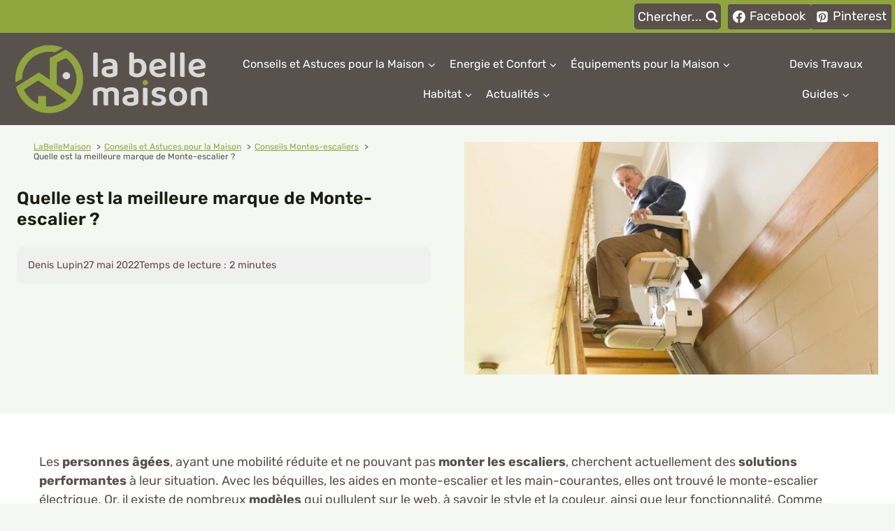

--- FILE ---
content_type: text/html; charset=UTF-8
request_url: https://www.labellemaison.fr/quelle-est-la-meilleure-marque-de-monte-escalier.html
body_size: 42838
content:
<!doctype html>
<html lang="fr-FR" class="no-js" itemtype="https://schema.org/Blog" itemscope>
<head><meta charset="UTF-8"><script>if(navigator.userAgent.match(/MSIE|Internet Explorer/i)||navigator.userAgent.match(/Trident\/7\..*?rv:11/i)){var href=document.location.href;if(!href.match(/[?&]nowprocket/)){if(href.indexOf("?")==-1){if(href.indexOf("#")==-1){document.location.href=href+"?nowprocket=1"}else{document.location.href=href.replace("#","?nowprocket=1#")}}else{if(href.indexOf("#")==-1){document.location.href=href+"&nowprocket=1"}else{document.location.href=href.replace("#","&nowprocket=1#")}}}}</script><script>(()=>{class RocketLazyLoadScripts{constructor(){this.v="2.0.3",this.userEvents=["keydown","keyup","mousedown","mouseup","mousemove","mouseover","mouseenter","mouseout","mouseleave","touchmove","touchstart","touchend","touchcancel","wheel","click","dblclick","input","visibilitychange"],this.attributeEvents=["onblur","onclick","oncontextmenu","ondblclick","onfocus","onmousedown","onmouseenter","onmouseleave","onmousemove","onmouseout","onmouseover","onmouseup","onmousewheel","onscroll","onsubmit"]}async t(){this.i(),this.o(),/iP(ad|hone)/.test(navigator.userAgent)&&this.h(),this.u(),this.l(this),this.m(),this.k(this),this.p(this),this._(),await Promise.all([this.R(),this.L()]),this.lastBreath=Date.now(),this.S(this),this.P(),this.D(),this.O(),this.M(),await this.C(this.delayedScripts.normal),await this.C(this.delayedScripts.defer),await this.C(this.delayedScripts.async),this.F("domReady"),await this.T(),await this.j(),await this.I(),this.F("windowLoad"),await this.A(),window.dispatchEvent(new Event("rocket-allScriptsLoaded")),this.everythingLoaded=!0,this.lastTouchEnd&&await new Promise((t=>setTimeout(t,500-Date.now()+this.lastTouchEnd))),this.H(),this.F("all"),this.U(),this.W()}i(){this.CSPIssue=sessionStorage.getItem("rocketCSPIssue"),document.addEventListener("securitypolicyviolation",(t=>{this.CSPIssue||"script-src-elem"!==t.violatedDirective||"data"!==t.blockedURI||(this.CSPIssue=!0,sessionStorage.setItem("rocketCSPIssue",!0))}),{isRocket:!0})}o(){window.addEventListener("pageshow",(t=>{this.persisted=t.persisted,this.realWindowLoadedFired=!0}),{isRocket:!0}),window.addEventListener("pagehide",(()=>{this.onFirstUserAction=null}),{isRocket:!0})}h(){let t;function e(e){t=e}window.addEventListener("touchstart",e,{isRocket:!0}),window.addEventListener("touchend",(function i(o){Math.abs(o.changedTouches[0].pageX-t.changedTouches[0].pageX)<10&&Math.abs(o.changedTouches[0].pageY-t.changedTouches[0].pageY)<10&&o.timeStamp-t.timeStamp<200&&(o.target.dispatchEvent(new PointerEvent("click",{target:o.target,bubbles:!0,cancelable:!0,detail:1})),event.preventDefault(),window.removeEventListener("touchstart",e,{isRocket:!0}),window.removeEventListener("touchend",i,{isRocket:!0}))}),{isRocket:!0})}q(t){this.userActionTriggered||("mousemove"!==t.type||this.firstMousemoveIgnored?"keyup"===t.type||"mouseover"===t.type||"mouseout"===t.type||(this.userActionTriggered=!0,this.onFirstUserAction&&this.onFirstUserAction()):this.firstMousemoveIgnored=!0),"click"===t.type&&t.preventDefault(),this.savedUserEvents.length>0&&(t.stopPropagation(),t.stopImmediatePropagation()),"touchstart"===this.lastEvent&&"touchend"===t.type&&(this.lastTouchEnd=Date.now()),"click"===t.type&&(this.lastTouchEnd=0),this.lastEvent=t.type,this.savedUserEvents.push(t)}u(){this.savedUserEvents=[],this.userEventHandler=this.q.bind(this),this.userEvents.forEach((t=>window.addEventListener(t,this.userEventHandler,{passive:!1,isRocket:!0})))}U(){this.userEvents.forEach((t=>window.removeEventListener(t,this.userEventHandler,{passive:!1,isRocket:!0}))),this.savedUserEvents.forEach((t=>{t.target.dispatchEvent(new window[t.constructor.name](t.type,t))}))}m(){this.eventsMutationObserver=new MutationObserver((t=>{const e="return false";for(const i of t){if("attributes"===i.type){const t=i.target.getAttribute(i.attributeName);t&&t!==e&&(i.target.setAttribute("data-rocket-"+i.attributeName,t),i.target["rocket"+i.attributeName]=new Function("event",t),i.target.setAttribute(i.attributeName,e))}"childList"===i.type&&i.addedNodes.forEach((t=>{if(t.nodeType===Node.ELEMENT_NODE)for(const i of t.attributes)this.attributeEvents.includes(i.name)&&i.value&&""!==i.value&&(t.setAttribute("data-rocket-"+i.name,i.value),t["rocket"+i.name]=new Function("event",i.value),t.setAttribute(i.name,e))}))}})),this.eventsMutationObserver.observe(document,{subtree:!0,childList:!0,attributeFilter:this.attributeEvents})}H(){this.eventsMutationObserver.disconnect(),this.attributeEvents.forEach((t=>{document.querySelectorAll("[data-rocket-"+t+"]").forEach((e=>{e.setAttribute(t,e.getAttribute("data-rocket-"+t)),e.removeAttribute("data-rocket-"+t)}))}))}k(t){Object.defineProperty(HTMLElement.prototype,"onclick",{get(){return this.rocketonclick||null},set(e){this.rocketonclick=e,this.setAttribute(t.everythingLoaded?"onclick":"data-rocket-onclick","this.rocketonclick(event)")}})}S(t){function e(e,i){let o=e[i];e[i]=null,Object.defineProperty(e,i,{get:()=>o,set(s){t.everythingLoaded?o=s:e["rocket"+i]=o=s}})}e(document,"onreadystatechange"),e(window,"onload"),e(window,"onpageshow");try{Object.defineProperty(document,"readyState",{get:()=>t.rocketReadyState,set(e){t.rocketReadyState=e},configurable:!0}),document.readyState="loading"}catch(t){console.log("WPRocket DJE readyState conflict, bypassing")}}l(t){this.originalAddEventListener=EventTarget.prototype.addEventListener,this.originalRemoveEventListener=EventTarget.prototype.removeEventListener,this.savedEventListeners=[],EventTarget.prototype.addEventListener=function(e,i,o){o&&o.isRocket||!t.B(e,this)&&!t.userEvents.includes(e)||t.B(e,this)&&!t.userActionTriggered||e.startsWith("rocket-")||t.everythingLoaded?t.originalAddEventListener.call(this,e,i,o):t.savedEventListeners.push({target:this,remove:!1,type:e,func:i,options:o})},EventTarget.prototype.removeEventListener=function(e,i,o){o&&o.isRocket||!t.B(e,this)&&!t.userEvents.includes(e)||t.B(e,this)&&!t.userActionTriggered||e.startsWith("rocket-")||t.everythingLoaded?t.originalRemoveEventListener.call(this,e,i,o):t.savedEventListeners.push({target:this,remove:!0,type:e,func:i,options:o})}}F(t){"all"===t&&(EventTarget.prototype.addEventListener=this.originalAddEventListener,EventTarget.prototype.removeEventListener=this.originalRemoveEventListener),this.savedEventListeners=this.savedEventListeners.filter((e=>{let i=e.type,o=e.target||window;return"domReady"===t&&"DOMContentLoaded"!==i&&"readystatechange"!==i||("windowLoad"===t&&"load"!==i&&"readystatechange"!==i&&"pageshow"!==i||(this.B(i,o)&&(i="rocket-"+i),e.remove?o.removeEventListener(i,e.func,e.options):o.addEventListener(i,e.func,e.options),!1))}))}p(t){let e;function i(e){return t.everythingLoaded?e:e.split(" ").map((t=>"load"===t||t.startsWith("load.")?"rocket-jquery-load":t)).join(" ")}function o(o){function s(e){const s=o.fn[e];o.fn[e]=o.fn.init.prototype[e]=function(){return this[0]===window&&t.userActionTriggered&&("string"==typeof arguments[0]||arguments[0]instanceof String?arguments[0]=i(arguments[0]):"object"==typeof arguments[0]&&Object.keys(arguments[0]).forEach((t=>{const e=arguments[0][t];delete arguments[0][t],arguments[0][i(t)]=e}))),s.apply(this,arguments),this}}if(o&&o.fn&&!t.allJQueries.includes(o)){const e={DOMContentLoaded:[],"rocket-DOMContentLoaded":[]};for(const t in e)document.addEventListener(t,(()=>{e[t].forEach((t=>t()))}),{isRocket:!0});o.fn.ready=o.fn.init.prototype.ready=function(i){function s(){parseInt(o.fn.jquery)>2?setTimeout((()=>i.bind(document)(o))):i.bind(document)(o)}return t.realDomReadyFired?!t.userActionTriggered||t.fauxDomReadyFired?s():e["rocket-DOMContentLoaded"].push(s):e.DOMContentLoaded.push(s),o([])},s("on"),s("one"),s("off"),t.allJQueries.push(o)}e=o}t.allJQueries=[],o(window.jQuery),Object.defineProperty(window,"jQuery",{get:()=>e,set(t){o(t)}})}P(){const t=new Map;document.write=document.writeln=function(e){const i=document.currentScript,o=document.createRange(),s=i.parentElement;let n=t.get(i);void 0===n&&(n=i.nextSibling,t.set(i,n));const c=document.createDocumentFragment();o.setStart(c,0),c.appendChild(o.createContextualFragment(e)),s.insertBefore(c,n)}}async R(){return new Promise((t=>{this.userActionTriggered?t():this.onFirstUserAction=t}))}async L(){return new Promise((t=>{document.addEventListener("DOMContentLoaded",(()=>{this.realDomReadyFired=!0,t()}),{isRocket:!0})}))}async I(){return this.realWindowLoadedFired?Promise.resolve():new Promise((t=>{window.addEventListener("load",t,{isRocket:!0})}))}M(){this.pendingScripts=[];this.scriptsMutationObserver=new MutationObserver((t=>{for(const e of t)e.addedNodes.forEach((t=>{"SCRIPT"!==t.tagName||t.noModule||t.isWPRocket||this.pendingScripts.push({script:t,promise:new Promise((e=>{const i=()=>{const i=this.pendingScripts.findIndex((e=>e.script===t));i>=0&&this.pendingScripts.splice(i,1),e()};t.addEventListener("load",i,{isRocket:!0}),t.addEventListener("error",i,{isRocket:!0}),setTimeout(i,1e3)}))})}))})),this.scriptsMutationObserver.observe(document,{childList:!0,subtree:!0})}async j(){await this.J(),this.pendingScripts.length?(await this.pendingScripts[0].promise,await this.j()):this.scriptsMutationObserver.disconnect()}D(){this.delayedScripts={normal:[],async:[],defer:[]},document.querySelectorAll("script[type$=rocketlazyloadscript]").forEach((t=>{t.hasAttribute("data-rocket-src")?t.hasAttribute("async")&&!1!==t.async?this.delayedScripts.async.push(t):t.hasAttribute("defer")&&!1!==t.defer||"module"===t.getAttribute("data-rocket-type")?this.delayedScripts.defer.push(t):this.delayedScripts.normal.push(t):this.delayedScripts.normal.push(t)}))}async _(){await this.L();let t=[];document.querySelectorAll("script[type$=rocketlazyloadscript][data-rocket-src]").forEach((e=>{let i=e.getAttribute("data-rocket-src");if(i&&!i.startsWith("data:")){i.startsWith("//")&&(i=location.protocol+i);try{const o=new URL(i).origin;o!==location.origin&&t.push({src:o,crossOrigin:e.crossOrigin||"module"===e.getAttribute("data-rocket-type")})}catch(t){}}})),t=[...new Map(t.map((t=>[JSON.stringify(t),t]))).values()],this.N(t,"preconnect")}async $(t){if(await this.G(),!0!==t.noModule||!("noModule"in HTMLScriptElement.prototype))return new Promise((e=>{let i;function o(){(i||t).setAttribute("data-rocket-status","executed"),e()}try{if(navigator.userAgent.includes("Firefox/")||""===navigator.vendor||this.CSPIssue)i=document.createElement("script"),[...t.attributes].forEach((t=>{let e=t.nodeName;"type"!==e&&("data-rocket-type"===e&&(e="type"),"data-rocket-src"===e&&(e="src"),i.setAttribute(e,t.nodeValue))})),t.text&&(i.text=t.text),t.nonce&&(i.nonce=t.nonce),i.hasAttribute("src")?(i.addEventListener("load",o,{isRocket:!0}),i.addEventListener("error",(()=>{i.setAttribute("data-rocket-status","failed-network"),e()}),{isRocket:!0}),setTimeout((()=>{i.isConnected||e()}),1)):(i.text=t.text,o()),i.isWPRocket=!0,t.parentNode.replaceChild(i,t);else{const i=t.getAttribute("data-rocket-type"),s=t.getAttribute("data-rocket-src");i?(t.type=i,t.removeAttribute("data-rocket-type")):t.removeAttribute("type"),t.addEventListener("load",o,{isRocket:!0}),t.addEventListener("error",(i=>{this.CSPIssue&&i.target.src.startsWith("data:")?(console.log("WPRocket: CSP fallback activated"),t.removeAttribute("src"),this.$(t).then(e)):(t.setAttribute("data-rocket-status","failed-network"),e())}),{isRocket:!0}),s?(t.fetchPriority="high",t.removeAttribute("data-rocket-src"),t.src=s):t.src="data:text/javascript;base64,"+window.btoa(unescape(encodeURIComponent(t.text)))}}catch(i){t.setAttribute("data-rocket-status","failed-transform"),e()}}));t.setAttribute("data-rocket-status","skipped")}async C(t){const e=t.shift();return e?(e.isConnected&&await this.$(e),this.C(t)):Promise.resolve()}O(){this.N([...this.delayedScripts.normal,...this.delayedScripts.defer,...this.delayedScripts.async],"preload")}N(t,e){this.trash=this.trash||[];let i=!0;var o=document.createDocumentFragment();t.forEach((t=>{const s=t.getAttribute&&t.getAttribute("data-rocket-src")||t.src;if(s&&!s.startsWith("data:")){const n=document.createElement("link");n.href=s,n.rel=e,"preconnect"!==e&&(n.as="script",n.fetchPriority=i?"high":"low"),t.getAttribute&&"module"===t.getAttribute("data-rocket-type")&&(n.crossOrigin=!0),t.crossOrigin&&(n.crossOrigin=t.crossOrigin),t.integrity&&(n.integrity=t.integrity),t.nonce&&(n.nonce=t.nonce),o.appendChild(n),this.trash.push(n),i=!1}})),document.head.appendChild(o)}W(){this.trash.forEach((t=>t.remove()))}async T(){try{document.readyState="interactive"}catch(t){}this.fauxDomReadyFired=!0;try{await this.G(),document.dispatchEvent(new Event("rocket-readystatechange")),await this.G(),document.rocketonreadystatechange&&document.rocketonreadystatechange(),await this.G(),document.dispatchEvent(new Event("rocket-DOMContentLoaded")),await this.G(),window.dispatchEvent(new Event("rocket-DOMContentLoaded"))}catch(t){console.error(t)}}async A(){try{document.readyState="complete"}catch(t){}try{await this.G(),document.dispatchEvent(new Event("rocket-readystatechange")),await this.G(),document.rocketonreadystatechange&&document.rocketonreadystatechange(),await this.G(),window.dispatchEvent(new Event("rocket-load")),await this.G(),window.rocketonload&&window.rocketonload(),await this.G(),this.allJQueries.forEach((t=>t(window).trigger("rocket-jquery-load"))),await this.G();const t=new Event("rocket-pageshow");t.persisted=this.persisted,window.dispatchEvent(t),await this.G(),window.rocketonpageshow&&window.rocketonpageshow({persisted:this.persisted})}catch(t){console.error(t)}}async G(){Date.now()-this.lastBreath>45&&(await this.J(),this.lastBreath=Date.now())}async J(){return document.hidden?new Promise((t=>setTimeout(t))):new Promise((t=>requestAnimationFrame(t)))}B(t,e){return e===document&&"readystatechange"===t||(e===document&&"DOMContentLoaded"===t||(e===window&&"DOMContentLoaded"===t||(e===window&&"load"===t||e===window&&"pageshow"===t)))}static run(){(new RocketLazyLoadScripts).t()}}RocketLazyLoadScripts.run()})();</script>
	
	<meta name="viewport" content="width=device-width, initial-scale=1, minimum-scale=1">
	<link rel="alternate" type="application/rss+xml" href="https://www.labellemaison.fr/dossier/aides/feed">
<link rel="alternate" type="application/rss+xml" href="https://www.labellemaison.fr/conseils-astuces/conseils-montes-escaliers/feed">
<title>Quelle est la meilleure marque de Monte-escalier ?</title>
<meta name="dc.title" content="Quelle est la meilleure marque de Monte-escalier ?">
<meta name="dc.description" content="Les&nbsp;personnes âgées, ayant une mobilité réduite et ne pouvant pas&nbsp;monter les escaliers, cherchent actuellement des&nbsp;solutions performantes&nbsp;à leur situation. Avec les béquilles, les aides en monte-escalier et les main-courantes, elles ont trouvé le monte-escalier électrique. Or, il existe de nombreux&nbsp;modèles&nbsp;qui pullulent sur le web, à savoir le style et la couleur,…">
<meta name="dc.relation" content="https://www.labellemaison.fr/quelle-est-la-meilleure-marque-de-monte-escalier.html">
<meta name="dc.source" content="https://www.labellemaison.fr">
<meta name="dc.language" content="fr_FR">
<meta name="description" content="Les&nbsp;personnes âgées, ayant une mobilité réduite et ne pouvant pas&nbsp;monter les escaliers, cherchent actuellement des&nbsp;solutions performantes&nbsp;à leur situation. Avec les béquilles, les aides en monte-escalier et les main-courantes, elles ont trouvé le monte-escalier électrique. Or, il existe de nombreux&nbsp;modèles&nbsp;qui pullulent sur le web, à savoir le style et la couleur,…">
<meta property="article:published_time" content="2022-05-27T10:06:08+02:00">
<meta property="article:modified_time" content="2024-03-13T07:32:23+01:00">
<meta property="og:updated_time" content="2024-03-13T07:32:23+01:00">
<meta name="thumbnail" content="https://www.labellemaison.fr/wp-content/uploads/2022/05/Meilleur-monte-escalier-pour-senior-150x150.jpg">
<meta name="robots" content="index, follow, max-snippet:-1, max-image-preview:large, max-video-preview:-1">
<link rel="canonical" href="https://www.labellemaison.fr/quelle-est-la-meilleure-marque-de-monte-escalier.html">
<meta property="og:url" content="https://www.labellemaison.fr/quelle-est-la-meilleure-marque-de-monte-escalier.html">
<meta property="og:site_name" content="LaBelleMaison">
<meta property="og:locale" content="fr_FR">
<meta property="og:type" content="article">
<meta property="article:author" content="https://www.facebook.com/labellemaisonfrance/">
<meta property="article:publisher" content="https://www.facebook.com/labellemaisonfrance/">
<meta property="article:section" content="Conseils Montes-escaliers">
<meta property="article:tag" content="Aides">
<meta property="og:title" content="Quelle est la meilleure marque de Monte-escalier ?">
<meta property="og:description" content="Les&nbsp;personnes âgées, ayant une mobilité réduite et ne pouvant pas&nbsp;monter les escaliers, cherchent actuellement des&nbsp;solutions performantes&nbsp;à leur situation. Avec les béquilles, les aides en monte-escalier et les main-courantes, elles ont trouvé le monte-escalier électrique. Or, il existe de nombreux&nbsp;modèles&nbsp;qui pullulent sur le web, à savoir le style et la couleur,…">
<meta property="og:image" content="https://www.labellemaison.fr/wp-content/uploads/2022/05/Meilleur-monte-escalier-pour-senior.jpg">
<meta property="og:image:secure_url" content="https://www.labellemaison.fr/wp-content/uploads/2022/05/Meilleur-monte-escalier-pour-senior.jpg">
<meta property="og:image:width" content="1920">
<meta property="og:image:height" content="1080">
<meta property="og:image:alt" content="meilleur monte escalier pour senior">
<meta property="fb:pages" content="104876815555714">
<meta name="twitter:card" content="summary_large_image">
<meta name="twitter:title" content="Quelle est la meilleure marque de Monte-escalier ?">
<meta name="twitter:description" content="Les&nbsp;personnes âgées, ayant une mobilité réduite et ne pouvant pas&nbsp;monter les escaliers, cherchent actuellement des&nbsp;solutions performantes&nbsp;à leur situation. Avec les béquilles, les aides en monte-escalier et les main-courantes, elles ont trouvé le monte-escalier électrique. Or, il existe de nombreux&nbsp;modèles&nbsp;qui pullulent sur le web, à savoir le style et la couleur,…">
<meta name="twitter:image" content="https://www.labellemaison.fr/wp-content/uploads/2022/05/Meilleur-monte-escalier-pour-senior.jpg">

<link rel="alternate" type="application/rss+xml" title="LaBelleMaison &raquo; Flux" href="https://www.labellemaison.fr/feed" />
		<script type="application/ld+json">{"@context":"https:\/\/schema.org\/","@type":"NewsArticle","datePublished":"2022-05-27T10:06:08+02:00","dateModified":"2024-03-13T07:32:23+01:00","mainEntityOfPage":{"@type":"WebPage","@id":"https:\/\/www.labellemaison.fr\/quelle-est-la-meilleure-marque-de-monte-escalier.html"},"headline":"LaBelleMaison","author":{"@type":"Person","name":"Denis Lupin","url":"https:\/\/www.labellemaison.fr\/author\/denis"},"image":{"@type":"ImageObject","url":"https:\/\/www.labellemaison.fr\/wp-content\/uploads\/2022\/05\/Meilleur-monte-escalier-pour-senior.jpg"},"publisher":{"@type":"Organization","name":"LaBelleMaison","logo":{"@type":"ImageObject","url":"https:\/\/www.labellemaison.fr\/wp-content\/uploads\/2021\/08\/logo.png","width":"321","height":"129"},"sameAs":["https:\/\/www.facebook.com\/labellemaisonfrance\/","https:\/\/www.pinterest.fr\/LaBelleMaisonfrance\/"]},"description":"Les&nbsp;personnes \u00e2g\u00e9es, ayant une mobilit\u00e9 r\u00e9duite et ne pouvant pas&nbsp;monter les escaliers, cherchent actuellement des&nbsp;solutions performantes&nbsp;\u00e0 leur situation. Avec les b\u00e9quilles, les aides en monte-escalier et les main-courantes, elles ont trouv\u00e9 le monte-escalier \u00e9lectrique. Or, il existe de nombreux&nbsp;mod\u00e8les&nbsp;qui pullulent sur le web, \u00e0 savoir le style et la couleur,\u2026"}</script>
			<script type="rocketlazyloadscript">document.documentElement.classList.remove( 'no-js' );</script>
			<!-- www.labellemaison.fr is managing ads with Advanced Ads 2.0.16 – https://wpadvancedads.com/ --><!--noptimize--><script type="rocketlazyloadscript" id="label-ready">
			window.advanced_ads_ready=function(e,a){a=a||"complete";var d=function(e){return"interactive"===a?"loading"!==e:"complete"===e};d(document.readyState)?e():document.addEventListener("readystatechange",(function(a){d(a.target.readyState)&&e()}),{once:"interactive"===a})},window.advanced_ads_ready_queue=window.advanced_ads_ready_queue||[];		</script>
		<!--/noptimize--><style id='wp-img-auto-sizes-contain-inline-css'>
img:is([sizes=auto i],[sizes^="auto," i]){contain-intrinsic-size:3000px 1500px}
/*# sourceURL=wp-img-auto-sizes-contain-inline-css */
</style>
<link data-minify="1" rel='stylesheet' id='kadence-blocks-column-css' href='https://www.labellemaison.fr/wp-content/cache/min/1/wp-content/plugins/kadence-blocks/dist/style-blocks-column.css?ver=1768963869' media='all' />
<style id='kadence-blocks-advancedheading-inline-css'>
	.wp-block-kadence-advancedheading mark{background:transparent;border-style:solid;border-width:0}
	.wp-block-kadence-advancedheading mark.kt-highlight{color:#f76a0c;}
	.kb-adv-heading-icon{display: inline-flex;justify-content: center;align-items: center;}
	.is-layout-constrained > .kb-advanced-heading-link {display: block;}.wp-block-kadence-advancedheading.has-background{padding: 0;}	.single-content .kadence-advanced-heading-wrapper h1,
	.single-content .kadence-advanced-heading-wrapper h2,
	.single-content .kadence-advanced-heading-wrapper h3,
	.single-content .kadence-advanced-heading-wrapper h4,
	.single-content .kadence-advanced-heading-wrapper h5,
	.single-content .kadence-advanced-heading-wrapper h6 {margin: 1.5em 0 .5em;}
	.single-content .kadence-advanced-heading-wrapper+* { margin-top:0;}.kb-screen-reader-text{position:absolute;width:1px;height:1px;padding:0;margin:-1px;overflow:hidden;clip:rect(0,0,0,0);}
/*# sourceURL=kadence-blocks-advancedheading-inline-css */
</style>
<link data-minify="1" rel='stylesheet' id='kadence-blocks-form-css' href='https://www.labellemaison.fr/wp-content/cache/min/1/wp-content/plugins/kadence-blocks/dist/style-blocks-form.css?ver=1768963869' media='all' />
<link data-minify="1" rel='stylesheet' id='kadence-blocks-rowlayout-css' href='https://www.labellemaison.fr/wp-content/cache/min/1/wp-content/plugins/kadence-blocks/dist/style-blocks-rowlayout.css?ver=1768963869' media='all' />
<link data-minify="1" rel='stylesheet' id='kadence-blocks-spacer-css' href='https://www.labellemaison.fr/wp-content/cache/min/1/wp-content/plugins/kadence-blocks/dist/style-blocks-spacer.css?ver=1768963869' media='all' />
<link data-minify="1" rel='stylesheet' id='kadence-blocks-iconlist-css' href='https://www.labellemaison.fr/wp-content/cache/min/1/wp-content/plugins/kadence-blocks/dist/style-blocks-iconlist.css?ver=1768963869' media='all' />
<link data-minify="1" rel='stylesheet' id='kadence-blocks-image-css' href='https://www.labellemaison.fr/wp-content/cache/min/1/wp-content/plugins/kadence-blocks/dist/style-blocks-image.css?ver=1768963869' media='all' />
<link data-minify="1" rel='stylesheet' id='kadence-blocks-pro-dynamichtml-css' href='https://www.labellemaison.fr/wp-content/cache/min/1/wp-content/plugins/kadence-blocks-pro/dist/style-blocks-dynamichtml.css?ver=1768963869' media='all' />
<link data-minify="1" rel='stylesheet' id='kadence-blocks-pro-query-css' href='https://www.labellemaison.fr/wp-content/cache/min/1/wp-content/plugins/kadence-blocks-pro/dist/style-blocks-query.css?ver=1768963869' media='all' />
<style id='wp-emoji-styles-inline-css'>

	img.wp-smiley, img.emoji {
		display: inline !important;
		border: none !important;
		box-shadow: none !important;
		height: 1em !important;
		width: 1em !important;
		margin: 0 0.07em !important;
		vertical-align: -0.1em !important;
		background: none !important;
		padding: 0 !important;
	}
/*# sourceURL=wp-emoji-styles-inline-css */
</style>
<link rel='stylesheet' id='wp-block-library-css' href='https://www.labellemaison.fr/wp-includes/css/dist/block-library/style.min.css?ver=a8f0c9' media='all' />
<style id='classic-theme-styles-inline-css'>
/*! This file is auto-generated */
.wp-block-button__link{color:#fff;background-color:#32373c;border-radius:9999px;box-shadow:none;text-decoration:none;padding:calc(.667em + 2px) calc(1.333em + 2px);font-size:1.125em}.wp-block-file__button{background:#32373c;color:#fff;text-decoration:none}
/*# sourceURL=/wp-includes/css/classic-themes.min.css */
</style>
<style id='affimax-box-style-inline-css'>


/*# sourceURL=https://www.labellemaison.fr/wp-content/plugins/affimax/build/style-index.css */
</style>
<style id='wpseopress-local-business-style-inline-css'>
span.wp-block-wpseopress-local-business-field{margin-right:8px}

/*# sourceURL=https://www.labellemaison.fr/wp-content/plugins/wp-seopress-pro/public/editor/blocks/local-business/style-index.css */
</style>
<style id='wpseopress-table-of-contents-style-inline-css'>
.wp-block-wpseopress-table-of-contents li.active>a{font-weight:bold}

/*# sourceURL=https://www.labellemaison.fr/wp-content/plugins/wp-seopress-pro/public/editor/blocks/table-of-contents/style-index.css */
</style>
<style id='global-styles-inline-css'>
:root{--wp--preset--aspect-ratio--square: 1;--wp--preset--aspect-ratio--4-3: 4/3;--wp--preset--aspect-ratio--3-4: 3/4;--wp--preset--aspect-ratio--3-2: 3/2;--wp--preset--aspect-ratio--2-3: 2/3;--wp--preset--aspect-ratio--16-9: 16/9;--wp--preset--aspect-ratio--9-16: 9/16;--wp--preset--color--black: #000000;--wp--preset--color--cyan-bluish-gray: #abb8c3;--wp--preset--color--white: #ffffff;--wp--preset--color--pale-pink: #f78da7;--wp--preset--color--vivid-red: #cf2e2e;--wp--preset--color--luminous-vivid-orange: #ff6900;--wp--preset--color--luminous-vivid-amber: #fcb900;--wp--preset--color--light-green-cyan: #7bdcb5;--wp--preset--color--vivid-green-cyan: #00d084;--wp--preset--color--pale-cyan-blue: #8ed1fc;--wp--preset--color--vivid-cyan-blue: #0693e3;--wp--preset--color--vivid-purple: #9b51e0;--wp--preset--color--theme-palette-1: var(--global-palette1);--wp--preset--color--theme-palette-2: var(--global-palette2);--wp--preset--color--theme-palette-3: var(--global-palette3);--wp--preset--color--theme-palette-4: var(--global-palette4);--wp--preset--color--theme-palette-5: var(--global-palette5);--wp--preset--color--theme-palette-6: var(--global-palette6);--wp--preset--color--theme-palette-7: var(--global-palette7);--wp--preset--color--theme-palette-8: var(--global-palette8);--wp--preset--color--theme-palette-9: var(--global-palette9);--wp--preset--color--theme-palette-10: var(--global-palette10);--wp--preset--color--theme-palette-11: var(--global-palette11);--wp--preset--color--theme-palette-12: var(--global-palette12);--wp--preset--color--theme-palette-13: var(--global-palette13);--wp--preset--color--theme-palette-14: var(--global-palette14);--wp--preset--color--theme-palette-15: var(--global-palette15);--wp--preset--gradient--vivid-cyan-blue-to-vivid-purple: linear-gradient(135deg,rgb(6,147,227) 0%,rgb(155,81,224) 100%);--wp--preset--gradient--light-green-cyan-to-vivid-green-cyan: linear-gradient(135deg,rgb(122,220,180) 0%,rgb(0,208,130) 100%);--wp--preset--gradient--luminous-vivid-amber-to-luminous-vivid-orange: linear-gradient(135deg,rgb(252,185,0) 0%,rgb(255,105,0) 100%);--wp--preset--gradient--luminous-vivid-orange-to-vivid-red: linear-gradient(135deg,rgb(255,105,0) 0%,rgb(207,46,46) 100%);--wp--preset--gradient--very-light-gray-to-cyan-bluish-gray: linear-gradient(135deg,rgb(238,238,238) 0%,rgb(169,184,195) 100%);--wp--preset--gradient--cool-to-warm-spectrum: linear-gradient(135deg,rgb(74,234,220) 0%,rgb(151,120,209) 20%,rgb(207,42,186) 40%,rgb(238,44,130) 60%,rgb(251,105,98) 80%,rgb(254,248,76) 100%);--wp--preset--gradient--blush-light-purple: linear-gradient(135deg,rgb(255,206,236) 0%,rgb(152,150,240) 100%);--wp--preset--gradient--blush-bordeaux: linear-gradient(135deg,rgb(254,205,165) 0%,rgb(254,45,45) 50%,rgb(107,0,62) 100%);--wp--preset--gradient--luminous-dusk: linear-gradient(135deg,rgb(255,203,112) 0%,rgb(199,81,192) 50%,rgb(65,88,208) 100%);--wp--preset--gradient--pale-ocean: linear-gradient(135deg,rgb(255,245,203) 0%,rgb(182,227,212) 50%,rgb(51,167,181) 100%);--wp--preset--gradient--electric-grass: linear-gradient(135deg,rgb(202,248,128) 0%,rgb(113,206,126) 100%);--wp--preset--gradient--midnight: linear-gradient(135deg,rgb(2,3,129) 0%,rgb(40,116,252) 100%);--wp--preset--font-size--small: var(--global-font-size-small);--wp--preset--font-size--medium: var(--global-font-size-medium);--wp--preset--font-size--large: var(--global-font-size-large);--wp--preset--font-size--x-large: 42px;--wp--preset--font-size--larger: var(--global-font-size-larger);--wp--preset--font-size--xxlarge: var(--global-font-size-xxlarge);--wp--preset--spacing--20: 0.44rem;--wp--preset--spacing--30: 0.67rem;--wp--preset--spacing--40: 1rem;--wp--preset--spacing--50: 1.5rem;--wp--preset--spacing--60: 2.25rem;--wp--preset--spacing--70: 3.38rem;--wp--preset--spacing--80: 5.06rem;--wp--preset--shadow--natural: 6px 6px 9px rgba(0, 0, 0, 0.2);--wp--preset--shadow--deep: 12px 12px 50px rgba(0, 0, 0, 0.4);--wp--preset--shadow--sharp: 6px 6px 0px rgba(0, 0, 0, 0.2);--wp--preset--shadow--outlined: 6px 6px 0px -3px rgb(255, 255, 255), 6px 6px rgb(0, 0, 0);--wp--preset--shadow--crisp: 6px 6px 0px rgb(0, 0, 0);}:where(.is-layout-flex){gap: 0.5em;}:where(.is-layout-grid){gap: 0.5em;}body .is-layout-flex{display: flex;}.is-layout-flex{flex-wrap: wrap;align-items: center;}.is-layout-flex > :is(*, div){margin: 0;}body .is-layout-grid{display: grid;}.is-layout-grid > :is(*, div){margin: 0;}:where(.wp-block-columns.is-layout-flex){gap: 2em;}:where(.wp-block-columns.is-layout-grid){gap: 2em;}:where(.wp-block-post-template.is-layout-flex){gap: 1.25em;}:where(.wp-block-post-template.is-layout-grid){gap: 1.25em;}.has-black-color{color: var(--wp--preset--color--black) !important;}.has-cyan-bluish-gray-color{color: var(--wp--preset--color--cyan-bluish-gray) !important;}.has-white-color{color: var(--wp--preset--color--white) !important;}.has-pale-pink-color{color: var(--wp--preset--color--pale-pink) !important;}.has-vivid-red-color{color: var(--wp--preset--color--vivid-red) !important;}.has-luminous-vivid-orange-color{color: var(--wp--preset--color--luminous-vivid-orange) !important;}.has-luminous-vivid-amber-color{color: var(--wp--preset--color--luminous-vivid-amber) !important;}.has-light-green-cyan-color{color: var(--wp--preset--color--light-green-cyan) !important;}.has-vivid-green-cyan-color{color: var(--wp--preset--color--vivid-green-cyan) !important;}.has-pale-cyan-blue-color{color: var(--wp--preset--color--pale-cyan-blue) !important;}.has-vivid-cyan-blue-color{color: var(--wp--preset--color--vivid-cyan-blue) !important;}.has-vivid-purple-color{color: var(--wp--preset--color--vivid-purple) !important;}.has-black-background-color{background-color: var(--wp--preset--color--black) !important;}.has-cyan-bluish-gray-background-color{background-color: var(--wp--preset--color--cyan-bluish-gray) !important;}.has-white-background-color{background-color: var(--wp--preset--color--white) !important;}.has-pale-pink-background-color{background-color: var(--wp--preset--color--pale-pink) !important;}.has-vivid-red-background-color{background-color: var(--wp--preset--color--vivid-red) !important;}.has-luminous-vivid-orange-background-color{background-color: var(--wp--preset--color--luminous-vivid-orange) !important;}.has-luminous-vivid-amber-background-color{background-color: var(--wp--preset--color--luminous-vivid-amber) !important;}.has-light-green-cyan-background-color{background-color: var(--wp--preset--color--light-green-cyan) !important;}.has-vivid-green-cyan-background-color{background-color: var(--wp--preset--color--vivid-green-cyan) !important;}.has-pale-cyan-blue-background-color{background-color: var(--wp--preset--color--pale-cyan-blue) !important;}.has-vivid-cyan-blue-background-color{background-color: var(--wp--preset--color--vivid-cyan-blue) !important;}.has-vivid-purple-background-color{background-color: var(--wp--preset--color--vivid-purple) !important;}.has-black-border-color{border-color: var(--wp--preset--color--black) !important;}.has-cyan-bluish-gray-border-color{border-color: var(--wp--preset--color--cyan-bluish-gray) !important;}.has-white-border-color{border-color: var(--wp--preset--color--white) !important;}.has-pale-pink-border-color{border-color: var(--wp--preset--color--pale-pink) !important;}.has-vivid-red-border-color{border-color: var(--wp--preset--color--vivid-red) !important;}.has-luminous-vivid-orange-border-color{border-color: var(--wp--preset--color--luminous-vivid-orange) !important;}.has-luminous-vivid-amber-border-color{border-color: var(--wp--preset--color--luminous-vivid-amber) !important;}.has-light-green-cyan-border-color{border-color: var(--wp--preset--color--light-green-cyan) !important;}.has-vivid-green-cyan-border-color{border-color: var(--wp--preset--color--vivid-green-cyan) !important;}.has-pale-cyan-blue-border-color{border-color: var(--wp--preset--color--pale-cyan-blue) !important;}.has-vivid-cyan-blue-border-color{border-color: var(--wp--preset--color--vivid-cyan-blue) !important;}.has-vivid-purple-border-color{border-color: var(--wp--preset--color--vivid-purple) !important;}.has-vivid-cyan-blue-to-vivid-purple-gradient-background{background: var(--wp--preset--gradient--vivid-cyan-blue-to-vivid-purple) !important;}.has-light-green-cyan-to-vivid-green-cyan-gradient-background{background: var(--wp--preset--gradient--light-green-cyan-to-vivid-green-cyan) !important;}.has-luminous-vivid-amber-to-luminous-vivid-orange-gradient-background{background: var(--wp--preset--gradient--luminous-vivid-amber-to-luminous-vivid-orange) !important;}.has-luminous-vivid-orange-to-vivid-red-gradient-background{background: var(--wp--preset--gradient--luminous-vivid-orange-to-vivid-red) !important;}.has-very-light-gray-to-cyan-bluish-gray-gradient-background{background: var(--wp--preset--gradient--very-light-gray-to-cyan-bluish-gray) !important;}.has-cool-to-warm-spectrum-gradient-background{background: var(--wp--preset--gradient--cool-to-warm-spectrum) !important;}.has-blush-light-purple-gradient-background{background: var(--wp--preset--gradient--blush-light-purple) !important;}.has-blush-bordeaux-gradient-background{background: var(--wp--preset--gradient--blush-bordeaux) !important;}.has-luminous-dusk-gradient-background{background: var(--wp--preset--gradient--luminous-dusk) !important;}.has-pale-ocean-gradient-background{background: var(--wp--preset--gradient--pale-ocean) !important;}.has-electric-grass-gradient-background{background: var(--wp--preset--gradient--electric-grass) !important;}.has-midnight-gradient-background{background: var(--wp--preset--gradient--midnight) !important;}.has-small-font-size{font-size: var(--wp--preset--font-size--small) !important;}.has-medium-font-size{font-size: var(--wp--preset--font-size--medium) !important;}.has-large-font-size{font-size: var(--wp--preset--font-size--large) !important;}.has-x-large-font-size{font-size: var(--wp--preset--font-size--x-large) !important;}
:where(.wp-block-post-template.is-layout-flex){gap: 1.25em;}:where(.wp-block-post-template.is-layout-grid){gap: 1.25em;}
:where(.wp-block-term-template.is-layout-flex){gap: 1.25em;}:where(.wp-block-term-template.is-layout-grid){gap: 1.25em;}
:where(.wp-block-columns.is-layout-flex){gap: 2em;}:where(.wp-block-columns.is-layout-grid){gap: 2em;}
:root :where(.wp-block-pullquote){font-size: 1.5em;line-height: 1.6;}
/*# sourceURL=global-styles-inline-css */
</style>
<link rel='stylesheet' id='kk-star-ratings-css' href='https://www.labellemaison.fr/wp-content/cache/background-css/1/www.labellemaison.fr/wp-content/plugins/kk-star-ratings/src/core/public/css/kk-star-ratings.min.css?ver=5.4.10.3&wpr_t=1768987960' media='all' />
<link data-minify="1" rel='stylesheet' id='afxshop-css' href='https://www.labellemaison.fr/wp-content/cache/background-css/1/www.labellemaison.fr/wp-content/cache/min/1/wp-content/plugins/affimax/css/style.css?ver=1768963869&wpr_t=1768987960' media='all' />
<style id='afxshop-inline-css'>
.icon-rank i {color:#ffa41c;text-shadow: 1px 1px 1px #ccc}
.afxshop .afxshop-button, .btnafx, .afxshop-small .afxshop-price, .afx_arrow_next, .afx_arrow_prev {background-color:#ffa41c !important}
.afxshop .afx-border .afxshop-button, .afx-border .btnafx, .afxshop-small .afx-border .afxshop-price {background-color:transparent !important; color:#ffa41c !important; border:2px solid #ffa41c; }.afxshop-small .afx-border .afxshop-price, .afxshop .afx-border .afxshop-button, .afx-border a.btnafx { text-shadow: none; }
.afxshop .afxshop-autodescr {overflow: hidden; text-overflow: ellipsis; display: -webkit-box; -webkit-line-clamp: 4; -webkit-box-orient: vertical;}
.afxshop-grid .afxshop-item {flex: 1 0 calc(33% - 1em)}
.afxshop-date span::before, .mtn_content span::before { content : "Prix mis à jour le "; }
/*# sourceURL=afxshop-inline-css */
</style>
<link rel='stylesheet' id='toc-screen-css' href='https://www.labellemaison.fr/wp-content/plugins/table-of-contents-plus/screen.min.css?ver=2411.1' media='all' />
<style id='toc-screen-inline-css'>
div#toc_container {width: 100%;}
/*# sourceURL=toc-screen-inline-css */
</style>
<link data-minify="1" rel='stylesheet' id='child-theme-style-file-css' href='https://www.labellemaison.fr/wp-content/cache/min/1/wp-content/themes/kadence-child/style.css?ver=1768963869' media='all' />
<link rel='stylesheet' id='kadence-global-css' href='https://www.labellemaison.fr/wp-content/themes/kadence/assets/css/global.min.css?ver=1.4.3' media='all' />
<style id='kadence-global-inline-css'>
/* Kadence Base CSS */
:root{--global-palette1:#8fa63f;--global-palette2:#6e7346;--global-palette3:#1c1d12;--global-palette4:#59514c;--global-palette5:#5e6654;--global-palette6:#d9d9d9;--global-palette7:#f0f0f0;--global-palette8:#f5f8f2;--global-palette9:#ffffff;--global-palette10:oklch(from var(--global-palette1) calc(l + 0.10 * (1 - l)) calc(c * 1.00) calc(h + 180) / 100%);--global-palette11:#13612e;--global-palette12:#1159af;--global-palette13:#b82105;--global-palette14:#f7630c;--global-palette15:#f5a524;--global-palette9rgb:255, 255, 255;--global-palette-highlight:var(--global-palette1);--global-palette-highlight-alt:var(--global-palette2);--global-palette-highlight-alt2:var(--global-palette9);--global-palette-btn-bg:var(--global-palette1);--global-palette-btn-bg-hover:var(--global-palette2);--global-palette-btn:var(--global-palette9);--global-palette-btn-hover:var(--global-palette9);--global-palette-btn-sec-bg:var(--global-palette7);--global-palette-btn-sec-bg-hover:var(--global-palette2);--global-palette-btn-sec:var(--global-palette3);--global-palette-btn-sec-hover:var(--global-palette9);--global-body-font-family:Rubik, sans-serif;--global-heading-font-family:Rubik, sans-serif;--global-primary-nav-font-family:inherit;--global-fallback-font:sans-serif;--global-display-fallback-font:sans-serif;--global-content-width:1290px;--global-content-wide-width:calc(1290px + 230px);--global-content-narrow-width:842px;--global-content-edge-padding:1.5rem;--global-content-boxed-padding:2rem;--global-calc-content-width:calc(1290px - var(--global-content-edge-padding) - var(--global-content-edge-padding) );--wp--style--global--content-size:var(--global-calc-content-width);}.wp-site-blocks{--global-vw:calc( 100vw - ( 0.5 * var(--scrollbar-offset)));}:root body.kadence-elementor-colors{--e-global-color-kadence1:var(--global-palette1);--e-global-color-kadence2:var(--global-palette2);--e-global-color-kadence3:var(--global-palette3);--e-global-color-kadence4:var(--global-palette4);--e-global-color-kadence5:var(--global-palette5);--e-global-color-kadence6:var(--global-palette6);--e-global-color-kadence7:var(--global-palette7);--e-global-color-kadence8:var(--global-palette8);--e-global-color-kadence9:var(--global-palette9);--e-global-color-kadence10:var(--global-palette10);--e-global-color-kadence11:var(--global-palette11);--e-global-color-kadence12:var(--global-palette12);--e-global-color-kadence13:var(--global-palette13);--e-global-color-kadence14:var(--global-palette14);--e-global-color-kadence15:var(--global-palette15);}body{background:var(--global-palette8);}body, input, select, optgroup, textarea{font-style:normal;font-weight:normal;font-size:18px;line-height:1.5;font-family:var(--global-body-font-family);color:var(--global-palette4);}.content-bg, body.content-style-unboxed .site{background:var(--global-palette9);}@media all and (max-width: 767px){body{font-size:16px;}}h1,h2,h3,h4,h5,h6{font-family:var(--global-heading-font-family);}h1{font-style:normal;font-weight:600;font-size:32px;line-height:1.2;color:var(--global-palette3);}h2{font-style:normal;font-weight:600;font-size:28px;line-height:1.2;color:var(--global-palette3);}h3{font-style:normal;font-weight:600;font-size:24px;line-height:1.2;color:var(--global-palette3);}h4{font-style:normal;font-weight:600;font-size:22px;line-height:1.2;color:var(--global-palette4);}h5{font-style:normal;font-weight:600;font-size:20px;line-height:1.2;color:var(--global-palette4);}h6{font-style:normal;font-weight:600;font-size:18px;line-height:1.2;color:var(--global-palette5);}.entry-hero .kadence-breadcrumbs{max-width:1290px;}.site-container, .site-header-row-layout-contained, .site-footer-row-layout-contained, .entry-hero-layout-contained, .comments-area, .alignfull > .wp-block-cover__inner-container, .alignwide > .wp-block-cover__inner-container{max-width:var(--global-content-width);}.content-width-narrow .content-container.site-container, .content-width-narrow .hero-container.site-container{max-width:var(--global-content-narrow-width);}@media all and (min-width: 1520px){.wp-site-blocks .content-container  .alignwide{margin-left:-115px;margin-right:-115px;width:unset;max-width:unset;}}@media all and (min-width: 1102px){.content-width-narrow .wp-site-blocks .content-container .alignwide{margin-left:-130px;margin-right:-130px;width:unset;max-width:unset;}}.content-style-boxed .wp-site-blocks .entry-content .alignwide{margin-left:calc( -1 * var( --global-content-boxed-padding ) );margin-right:calc( -1 * var( --global-content-boxed-padding ) );}@media all and (max-width: 1024px){.content-area{margin-top:3rem;margin-bottom:3rem;}}@media all and (max-width: 767px){.content-area{margin-top:2rem;margin-bottom:2rem;}}@media all and (max-width: 1024px){:root{--global-content-boxed-padding:2rem;}}@media all and (max-width: 767px){:root{--global-content-boxed-padding:1.5rem;}}.entry-content-wrap{padding:2rem;}@media all and (max-width: 1024px){.entry-content-wrap{padding:2rem;}}@media all and (max-width: 767px){.entry-content-wrap{padding:1.5rem;}}.entry.single-entry{box-shadow:0px 15px 15px -10px rgba(0,0,0,0.05);}.entry.loop-entry{box-shadow:0px 15px 15px -10px rgba(0,0,0,0.05);}.loop-entry .entry-content-wrap{padding:2rem;}@media all and (max-width: 1024px){.loop-entry .entry-content-wrap{padding:2rem;}}@media all and (max-width: 767px){.loop-entry .entry-content-wrap{padding:1.5rem;}}button, .button, .wp-block-button__link, input[type="button"], input[type="reset"], input[type="submit"], .fl-button, .elementor-button-wrapper .elementor-button, .wc-block-components-checkout-place-order-button, .wc-block-cart__submit{border-radius:5px;box-shadow:0px 0px 0px -7px rgba(0,0,0,0);}button:hover, button:focus, button:active, .button:hover, .button:focus, .button:active, .wp-block-button__link:hover, .wp-block-button__link:focus, .wp-block-button__link:active, input[type="button"]:hover, input[type="button"]:focus, input[type="button"]:active, input[type="reset"]:hover, input[type="reset"]:focus, input[type="reset"]:active, input[type="submit"]:hover, input[type="submit"]:focus, input[type="submit"]:active, .elementor-button-wrapper .elementor-button:hover, .elementor-button-wrapper .elementor-button:focus, .elementor-button-wrapper .elementor-button:active, .wc-block-cart__submit:hover{box-shadow:0px 15px 25px -7px rgba(0,0,0,0.1);}.kb-button.kb-btn-global-outline.kb-btn-global-inherit{padding-top:calc(px - 2px);padding-right:calc(px - 2px);padding-bottom:calc(px - 2px);padding-left:calc(px - 2px);}@media all and (min-width: 1025px){.transparent-header .entry-hero .entry-hero-container-inner{padding-top:14px;}}#kt-scroll-up-reader, #kt-scroll-up{border-radius:0px 0px 0px 0px;color:var(--global-palette1);bottom:30px;font-size:1.2em;padding:0.4em 0.4em 0.4em 0.4em;}#kt-scroll-up-reader.scroll-up-side-right, #kt-scroll-up.scroll-up-side-right{right:30px;}#kt-scroll-up-reader.scroll-up-side-left, #kt-scroll-up.scroll-up-side-left{left:30px;}.entry-hero.post-hero-section .entry-header{min-height:200px;}
/* Kadence Header CSS */
@media all and (max-width: 1024px){.mobile-transparent-header #masthead{position:absolute;left:0px;right:0px;z-index:100;}.kadence-scrollbar-fixer.mobile-transparent-header #masthead{right:var(--scrollbar-offset,0);}.mobile-transparent-header #masthead, .mobile-transparent-header .site-top-header-wrap .site-header-row-container-inner, .mobile-transparent-header .site-main-header-wrap .site-header-row-container-inner, .mobile-transparent-header .site-bottom-header-wrap .site-header-row-container-inner{background:transparent;}.site-header-row-tablet-layout-fullwidth, .site-header-row-tablet-layout-standard{padding:0px;}}@media all and (min-width: 1025px){.transparent-header #masthead{position:absolute;left:0px;right:0px;z-index:100;}.transparent-header.kadence-scrollbar-fixer #masthead{right:var(--scrollbar-offset,0);}.transparent-header #masthead, .transparent-header .site-top-header-wrap .site-header-row-container-inner, .transparent-header .site-main-header-wrap .site-header-row-container-inner, .transparent-header .site-bottom-header-wrap .site-header-row-container-inner{background:transparent;}}.site-branding a.brand img{max-width:300px;}.site-branding a.brand img.svg-logo-image{width:300px;}@media all and (max-width: 767px){.site-branding a.brand img{max-width:135px;}.site-branding a.brand img.svg-logo-image{width:135px;}}.site-branding{padding:0px 0px 0px 0px;}#masthead, #masthead .kadence-sticky-header.item-is-fixed:not(.item-at-start):not(.site-header-row-container):not(.site-main-header-wrap), #masthead .kadence-sticky-header.item-is-fixed:not(.item-at-start) > .site-header-row-container-inner{background:#ffffff;}.site-main-header-wrap .site-header-row-container-inner{background:var(--global-palette4);}.site-main-header-wrap .site-header-row-container-inner>.site-container{padding:10px 10px 10px 10px;}@media all and (max-width: 767px){.site-main-header-wrap .site-header-row-container-inner>.site-container{padding:0px 0px 0px 0px;}}.site-top-header-wrap .site-header-row-container-inner{background:var(--global-palette1);}.site-top-header-inner-wrap{min-height:14px;}.site-top-header-wrap .site-header-row-container-inner>.site-container{padding:5px 5px 5px 5px;}.header-navigation[class*="header-navigation-style-underline"] .header-menu-container.primary-menu-container>ul>li>a:after{width:calc( 100% - 1.2em);}.main-navigation .primary-menu-container > ul > li.menu-item > a{padding-left:calc(1.2em / 2);padding-right:calc(1.2em / 2);padding-top:0.6em;padding-bottom:0.6em;color:var(--global-palette9);}.main-navigation .primary-menu-container > ul > li.menu-item .dropdown-nav-special-toggle{right:calc(1.2em / 2);}.main-navigation .primary-menu-container > ul li.menu-item > a{font-style:normal;font-size:16px;}.main-navigation .primary-menu-container > ul > li.menu-item > a:hover{color:var(--global-palette1);}.main-navigation .primary-menu-container > ul > li.menu-item.current-menu-item > a{color:var(--global-palette7);}.header-navigation[class*="header-navigation-style-underline"] .header-menu-container.secondary-menu-container>ul>li>a:after{width:calc( 100% - 1.2em);}.secondary-navigation .secondary-menu-container > ul > li.menu-item > a{padding-left:calc(1.2em / 2);padding-right:calc(1.2em / 2);padding-top:0.6em;padding-bottom:0.6em;color:var(--global-palette9);}.secondary-navigation .primary-menu-container > ul > li.menu-item .dropdown-nav-special-toggle{right:calc(1.2em / 2);}.secondary-navigation .secondary-menu-container > ul li.menu-item > a{font-style:normal;font-size:16px;}.secondary-navigation .secondary-menu-container > ul > li.menu-item > a:hover{color:var(--global-palette1);}.secondary-navigation .secondary-menu-container > ul > li.menu-item.current-menu-item > a{color:var(--global-palette3);}.header-navigation .header-menu-container ul ul.sub-menu, .header-navigation .header-menu-container ul ul.submenu{background:var(--global-palette4);box-shadow:0px 2px 13px 0px rgba(0,0,0,0.1);}.header-navigation .header-menu-container ul ul li.menu-item, .header-menu-container ul.menu > li.kadence-menu-mega-enabled > ul > li.menu-item > a{border-bottom:1px solid var(--global-palette7);border-radius:0px 0px 0px 0px;}.header-navigation .header-menu-container ul ul li.menu-item > a{width:250px;padding-top:1em;padding-bottom:1em;color:var(--global-palette8);font-style:normal;font-size:14px;}.header-navigation .header-menu-container ul ul li.menu-item > a:hover{color:var(--global-palette1);background:var(--global-palette3);border-radius:0px 0px 0px 0px;}.header-navigation .header-menu-container ul ul li.menu-item.current-menu-item > a{color:var(--global-palette9);background:var(--global-palette4);border-radius:0px 0px 0px 0px;}.mobile-toggle-open-container .menu-toggle-open, .mobile-toggle-open-container .menu-toggle-open:focus{color:var(--global-palette9);padding:0.4em 0.6em 0.4em 0.6em;font-size:14px;}.mobile-toggle-open-container .menu-toggle-open.menu-toggle-style-bordered{border:1px solid currentColor;}.mobile-toggle-open-container .menu-toggle-open .menu-toggle-icon{font-size:20px;}.mobile-toggle-open-container .menu-toggle-open:hover, .mobile-toggle-open-container .menu-toggle-open:focus-visible{color:var(--global-palette-highlight);}.mobile-navigation ul li{font-size:14px;}.mobile-navigation ul li a{padding-top:1em;padding-bottom:1em;}.mobile-navigation ul li > a, .mobile-navigation ul li.menu-item-has-children > .drawer-nav-drop-wrap{background:var(--global-palette4);color:var(--global-palette8);}.mobile-navigation ul li > a:hover, .mobile-navigation ul li.menu-item-has-children > .drawer-nav-drop-wrap:hover{background:var(--global-palette3);color:var(--global-palette1);}.mobile-navigation ul li.current-menu-item > a, .mobile-navigation ul li.current-menu-item.menu-item-has-children > .drawer-nav-drop-wrap{color:var(--global-palette-highlight);}.mobile-navigation ul li.menu-item-has-children .drawer-nav-drop-wrap, .mobile-navigation ul li:not(.menu-item-has-children) a{border-bottom:1px solid rgba(255,255,255,0.1);}.mobile-navigation:not(.drawer-navigation-parent-toggle-true) ul li.menu-item-has-children .drawer-nav-drop-wrap button{border-left:1px solid rgba(255,255,255,0.1);}#mobile-drawer .drawer-inner, #mobile-drawer.popup-drawer-layout-fullwidth.popup-drawer-animation-slice .pop-portion-bg, #mobile-drawer.popup-drawer-layout-fullwidth.popup-drawer-animation-slice.pop-animated.show-drawer .drawer-inner{background:var(--global-palette4);}#mobile-drawer .drawer-header .drawer-toggle{padding:0.4em 0.15em 0.5em 0.15em;font-size:24px;}#mobile-drawer .drawer-header .drawer-toggle, #mobile-drawer .drawer-header .drawer-toggle:focus{color:var(--global-palette9);}#mobile-drawer .drawer-header .drawer-toggle:hover, #mobile-drawer .drawer-header .drawer-toggle:focus:hover{color:var(--global-palette1);}.header-social-wrap .header-social-inner-wrap{font-size:1em;gap:0.3em;}.header-social-wrap .header-social-inner-wrap .social-button{color:var(--global-palette9);background:var(--global-palette4);border:2px none transparent;border-radius:3px;}.header-social-wrap .header-social-inner-wrap .social-button:hover{color:var(--global-palette7);background:var(--global-palette3);}.header-mobile-social-wrap .header-mobile-social-inner-wrap{font-size:1em;gap:0.3em;}.header-mobile-social-wrap .header-mobile-social-inner-wrap .social-button{color:var(--global-palette9);background:var(--global-palette1);border:2px none transparent;border-radius:3px;}.header-mobile-social-wrap .header-mobile-social-inner-wrap .social-button:hover{color:var(--global-palette1);background:var(--global-palette3);}.search-toggle-open-container .search-toggle-open{background:var(--global-palette4);color:var(--global-palette9);padding:0.25em 0.25em 0.25em 0.25em;margin:0px 0px 0px 0px;}.search-toggle-open-container .search-toggle-open.search-toggle-style-bordered{border:1px solid currentColor;}.search-toggle-open-container .search-toggle-open .search-toggle-icon{font-size:1em;}.search-toggle-open-container .search-toggle-open:hover, .search-toggle-open-container .search-toggle-open:focus{color:var(--global-palette9);background:var(--global-palette3);}#search-drawer .drawer-inner .drawer-content form input.search-field, #search-drawer .drawer-inner .drawer-content form .kadence-search-icon-wrap, #search-drawer .drawer-header{color:var(--global-palette9);}#search-drawer .drawer-inner .drawer-content form input.search-field:focus, #search-drawer .drawer-inner .drawer-content form input.search-submit:hover ~ .kadence-search-icon-wrap, #search-drawer .drawer-inner .drawer-content form button[type="submit"]:hover ~ .kadence-search-icon-wrap{color:var(--global-palette7);}#search-drawer .drawer-inner{background:rgba(110,115,70,0.9);}@media all and (max-width: 767px){#search-drawer .drawer-inner{background:rgba(28,29,18,0.89);}}.mobile-html{margin:0px 0px 0px 0px;}
/* Kadence Footer CSS */
.site-top-footer-inner-wrap{padding-top:30px;padding-bottom:30px;grid-column-gap:30px;grid-row-gap:30px;}.site-top-footer-inner-wrap .widget{margin-bottom:30px;}.site-top-footer-inner-wrap .site-footer-section:not(:last-child):after{right:calc(-30px / 2);}.site-bottom-footer-inner-wrap{padding-top:30px;padding-bottom:30px;grid-column-gap:30px;}.site-bottom-footer-inner-wrap .widget{margin-bottom:30px;}.site-bottom-footer-inner-wrap .site-footer-section:not(:last-child):after{right:calc(-30px / 2);}#colophon .footer-navigation .footer-menu-container > ul > li > a{padding-left:calc(1.2em / 2);padding-right:calc(1.2em / 2);padding-top:calc(0.6em / 2);padding-bottom:calc(0.6em / 2);color:var(--global-palette5);}#colophon .footer-navigation .footer-menu-container > ul li a:hover{color:var(--global-palette-highlight);}#colophon .footer-navigation .footer-menu-container > ul li.current-menu-item > a{color:var(--global-palette3);}
/* Kadence Pro Header CSS */
.header-navigation-dropdown-direction-left ul ul.submenu, .header-navigation-dropdown-direction-left ul ul.sub-menu{right:0px;left:auto;}.rtl .header-navigation-dropdown-direction-right ul ul.submenu, .rtl .header-navigation-dropdown-direction-right ul ul.sub-menu{left:0px;right:auto;}.header-account-button .nav-drop-title-wrap > .kadence-svg-iconset, .header-account-button > .kadence-svg-iconset{font-size:1.2em;}.site-header-item .header-account-button .nav-drop-title-wrap, .site-header-item .header-account-wrap > .header-account-button{display:flex;align-items:center;}.header-account-style-icon_label .header-account-label{padding-left:5px;}.header-account-style-label_icon .header-account-label{padding-right:5px;}.site-header-item .header-account-wrap .header-account-button{text-decoration:none;box-shadow:none;color:inherit;background:transparent;padding:0.6em 0em 0.6em 0em;}.header-mobile-account-wrap .header-account-button .nav-drop-title-wrap > .kadence-svg-iconset, .header-mobile-account-wrap .header-account-button > .kadence-svg-iconset{font-size:1.2em;}.header-mobile-account-wrap .header-account-button .nav-drop-title-wrap, .header-mobile-account-wrap > .header-account-button{display:flex;align-items:center;}.header-mobile-account-wrap.header-account-style-icon_label .header-account-label{padding-left:5px;}.header-mobile-account-wrap.header-account-style-label_icon .header-account-label{padding-right:5px;}.header-mobile-account-wrap .header-account-button{text-decoration:none;box-shadow:none;color:inherit;background:transparent;padding:0.6em 0em 0.6em 0em;}#login-drawer .drawer-inner .drawer-content{display:flex;justify-content:center;align-items:center;position:absolute;top:0px;bottom:0px;left:0px;right:0px;padding:0px;}#loginform p label{display:block;}#login-drawer #loginform{width:100%;}#login-drawer #loginform input{width:100%;}#login-drawer #loginform input[type="checkbox"]{width:auto;}#login-drawer .drawer-inner .drawer-header{position:relative;z-index:100;}#login-drawer .drawer-content_inner.widget_login_form_inner{padding:2em;width:100%;max-width:350px;border-radius:.25rem;background:var(--global-palette9);color:var(--global-palette4);}#login-drawer .lost_password a{color:var(--global-palette6);}#login-drawer .lost_password, #login-drawer .register-field{text-align:center;}#login-drawer .widget_login_form_inner p{margin-top:1.2em;margin-bottom:0em;}#login-drawer .widget_login_form_inner p:first-child{margin-top:0em;}#login-drawer .widget_login_form_inner label{margin-bottom:0.5em;}#login-drawer hr.register-divider{margin:1.2em 0;border-width:1px;}#login-drawer .register-field{font-size:90%;}@media all and (min-width: 1025px){#login-drawer hr.register-divider.hide-desktop{display:none;}#login-drawer p.register-field.hide-desktop{display:none;}}@media all and (max-width: 1024px){#login-drawer hr.register-divider.hide-mobile{display:none;}#login-drawer p.register-field.hide-mobile{display:none;}}@media all and (max-width: 767px){#login-drawer hr.register-divider.hide-mobile{display:none;}#login-drawer p.register-field.hide-mobile{display:none;}}.tertiary-navigation .tertiary-menu-container > ul > li.menu-item > a{padding-left:calc(1.2em / 2);padding-right:calc(1.2em / 2);padding-top:0.6em;padding-bottom:0.6em;color:var(--global-palette5);}.tertiary-navigation .tertiary-menu-container > ul > li.menu-item > a:hover{color:var(--global-palette-highlight);}.tertiary-navigation .tertiary-menu-container > ul > li.menu-item.current-menu-item > a{color:var(--global-palette3);}.header-navigation[class*="header-navigation-style-underline"] .header-menu-container.tertiary-menu-container>ul>li>a:after{width:calc( 100% - 1.2em);}.quaternary-navigation .quaternary-menu-container > ul > li.menu-item > a{padding-left:calc(1.2em / 2);padding-right:calc(1.2em / 2);padding-top:0.6em;padding-bottom:0.6em;color:var(--global-palette5);}.quaternary-navigation .quaternary-menu-container > ul > li.menu-item > a:hover{color:var(--global-palette-highlight);}.quaternary-navigation .quaternary-menu-container > ul > li.menu-item.current-menu-item > a{color:var(--global-palette3);}.header-navigation[class*="header-navigation-style-underline"] .header-menu-container.quaternary-menu-container>ul>li>a:after{width:calc( 100% - 1.2em);}#main-header .header-divider{border-right:1px solid var(--global-palette6);height:50%;}#main-header .header-divider2{border-right:1px solid var(--global-palette6);height:50%;}#main-header .header-divider3{border-right:1px solid var(--global-palette6);height:50%;}#mobile-header .header-mobile-divider, #mobile-drawer .header-mobile-divider{border-right:1px solid var(--global-palette6);height:50%;}#mobile-drawer .header-mobile-divider{border-top:1px solid var(--global-palette6);width:50%;}#mobile-header .header-mobile-divider2{border-right:1px solid var(--global-palette6);height:50%;}#mobile-drawer .header-mobile-divider2{border-top:1px solid var(--global-palette6);width:50%;}.header-item-search-bar form ::-webkit-input-placeholder{color:currentColor;opacity:0.5;}.header-item-search-bar form ::placeholder{color:currentColor;opacity:0.5;}.header-search-bar form{max-width:100%;width:240px;}.header-mobile-search-bar form{max-width:calc(100vw - var(--global-sm-spacing) - var(--global-sm-spacing));width:240px;}.header-widget-lstyle-normal .header-widget-area-inner a:not(.button){text-decoration:underline;}.element-contact-inner-wrap{display:flex;flex-wrap:wrap;align-items:center;margin-top:-0.6em;margin-left:calc(-0.6em / 2);margin-right:calc(-0.6em / 2);}.element-contact-inner-wrap .header-contact-item{display:inline-flex;flex-wrap:wrap;align-items:center;margin-top:0.6em;margin-left:calc(0.6em / 2);margin-right:calc(0.6em / 2);}.element-contact-inner-wrap .header-contact-item .kadence-svg-iconset{font-size:1em;}.header-contact-item img{display:inline-block;}.header-contact-item .contact-label{margin-left:0.3em;}.rtl .header-contact-item .contact-label{margin-right:0.3em;margin-left:0px;}.header-mobile-contact-wrap .element-contact-inner-wrap{display:flex;flex-wrap:wrap;align-items:center;margin-top:-0.6em;margin-left:calc(-0.6em / 2);margin-right:calc(-0.6em / 2);}.header-mobile-contact-wrap .element-contact-inner-wrap .header-contact-item{display:inline-flex;flex-wrap:wrap;align-items:center;margin-top:0.6em;margin-left:calc(0.6em / 2);margin-right:calc(0.6em / 2);}.header-mobile-contact-wrap .element-contact-inner-wrap .header-contact-item .kadence-svg-iconset{font-size:1em;}#main-header .header-button2{box-shadow:0px 0px 0px -7px rgba(0,0,0,0);}#main-header .header-button2:hover{box-shadow:0px 15px 25px -7px rgba(0,0,0,0.1);}.mobile-header-button2-wrap .mobile-header-button-inner-wrap .mobile-header-button2{border:2px none transparent;box-shadow:0px 0px 0px -7px rgba(0,0,0,0);}.mobile-header-button2-wrap .mobile-header-button-inner-wrap .mobile-header-button2:hover{box-shadow:0px 15px 25px -7px rgba(0,0,0,0.1);}#widget-drawer.popup-drawer-layout-fullwidth .drawer-content .header-widget2, #widget-drawer.popup-drawer-layout-sidepanel .drawer-inner{max-width:400px;}#widget-drawer.popup-drawer-layout-fullwidth .drawer-content .header-widget2{margin:0 auto;}.widget-toggle-open{display:flex;align-items:center;background:transparent;box-shadow:none;}.widget-toggle-open:hover, .widget-toggle-open:focus{border-color:currentColor;background:transparent;box-shadow:none;}.widget-toggle-open .widget-toggle-icon{display:flex;}.widget-toggle-open .widget-toggle-label{padding-right:5px;}.rtl .widget-toggle-open .widget-toggle-label{padding-left:5px;padding-right:0px;}.widget-toggle-open .widget-toggle-label:empty, .rtl .widget-toggle-open .widget-toggle-label:empty{padding-right:0px;padding-left:0px;}.widget-toggle-open-container .widget-toggle-open{color:var(--global-palette5);padding:0.4em 0.6em 0.4em 0.6em;font-size:14px;}.widget-toggle-open-container .widget-toggle-open.widget-toggle-style-bordered{border:1px solid currentColor;}.widget-toggle-open-container .widget-toggle-open .widget-toggle-icon{font-size:20px;}.widget-toggle-open-container .widget-toggle-open:hover, .widget-toggle-open-container .widget-toggle-open:focus{color:var(--global-palette-highlight);}#widget-drawer .header-widget-2style-normal a:not(.button){text-decoration:underline;}#widget-drawer .header-widget-2style-plain a:not(.button){text-decoration:none;}#widget-drawer .header-widget2 .widget-title{color:var(--global-palette9);}#widget-drawer .header-widget2{color:var(--global-palette8);}#widget-drawer .header-widget2 a:not(.button), #widget-drawer .header-widget2 .drawer-sub-toggle{color:var(--global-palette8);}#widget-drawer .header-widget2 a:not(.button):hover, #widget-drawer .header-widget2 .drawer-sub-toggle:hover{color:var(--global-palette9);}#mobile-secondary-site-navigation ul li{font-size:14px;}#mobile-secondary-site-navigation ul li a{padding-top:1em;padding-bottom:1em;}#mobile-secondary-site-navigation ul li > a, #mobile-secondary-site-navigation ul li.menu-item-has-children > .drawer-nav-drop-wrap{color:var(--global-palette8);}#mobile-secondary-site-navigation ul li.current-menu-item > a, #mobile-secondary-site-navigation ul li.current-menu-item.menu-item-has-children > .drawer-nav-drop-wrap{color:var(--global-palette-highlight);}#mobile-secondary-site-navigation ul li.menu-item-has-children .drawer-nav-drop-wrap, #mobile-secondary-site-navigation ul li:not(.menu-item-has-children) a{border-bottom:1px solid rgba(255,255,255,0.1);}#mobile-secondary-site-navigation:not(.drawer-navigation-parent-toggle-true) ul li.menu-item-has-children .drawer-nav-drop-wrap button{border-left:1px solid rgba(255,255,255,0.1);}
/*# sourceURL=kadence-global-inline-css */
</style>
<link rel='stylesheet' id='kadence-simplelightbox-css-css' href='https://www.labellemaison.fr/wp-content/themes/kadence/assets/css/simplelightbox.min.css?ver=1.4.3' media='all' />
<link rel='stylesheet' id='kadence-header-css' href='https://www.labellemaison.fr/wp-content/themes/kadence/assets/css/header.min.css?ver=1.4.3' media='all' />
<link rel='stylesheet' id='kadence-content-css' href='https://www.labellemaison.fr/wp-content/themes/kadence/assets/css/content.min.css?ver=1.4.3' media='all' />
<link rel='stylesheet' id='kadence-author-box-css' href='https://www.labellemaison.fr/wp-content/themes/kadence/assets/css/author-box.min.css?ver=1.4.3' media='all' />
<link rel='stylesheet' id='kadence-related-posts-css' href='https://www.labellemaison.fr/wp-content/themes/kadence/assets/css/related-posts.min.css?ver=1.4.3' media='all' />
<link rel='stylesheet' id='kad-splide-css' href='https://www.labellemaison.fr/wp-content/themes/kadence/assets/css/kadence-splide.min.css?ver=1.4.3' media='all' />
<link rel='stylesheet' id='kadence-footer-css' href='https://www.labellemaison.fr/wp-content/themes/kadence/assets/css/footer.min.css?ver=1.4.3' media='all' />
<link data-minify="1" rel='stylesheet' id='menu-addons-css' href='https://www.labellemaison.fr/wp-content/cache/min/1/wp-content/plugins/kadence-pro/dist/mega-menu/menu-addon.css?ver=1768963869' media='all' />
<link data-minify="1" rel='stylesheet' id='taxopress-frontend-css-css' href='https://www.labellemaison.fr/wp-content/cache/min/1/wp-content/plugins/simple-tags/assets/frontend/css/frontend.css?ver=1768963869' media='all' />
<link data-minify="1" rel='stylesheet' id='kadence_share_css-css' href='https://www.labellemaison.fr/wp-content/cache/min/1/wp-content/plugins/kadence-simple-share/assets/css/kt-social.css?ver=1768963869' media='all' />
<style id='kadence-blocks-global-variables-inline-css'>
:root {--global-kb-font-size-sm:clamp(0.8rem, 0.73rem + 0.217vw, 0.9rem);--global-kb-font-size-md:clamp(1.1rem, 0.995rem + 0.326vw, 1.25rem);--global-kb-font-size-lg:clamp(1.75rem, 1.576rem + 0.543vw, 2rem);--global-kb-font-size-xl:clamp(2.25rem, 1.728rem + 1.63vw, 3rem);--global-kb-font-size-xxl:clamp(2.5rem, 1.456rem + 3.26vw, 4rem);--global-kb-font-size-xxxl:clamp(2.75rem, 0.489rem + 7.065vw, 6rem);}
/*# sourceURL=kadence-blocks-global-variables-inline-css */
</style>
<style id='kadence_blocks_css-inline-css'>
.kadence-column4143925_974b40-aa > .kt-inside-inner-col{display:flex;}.kadence-column4143925_974b40-aa > .kt-inside-inner-col{padding-top:3%;padding-right:20%;padding-bottom:3%;padding-left:20%;}.kadence-column4143925_974b40-aa > .kt-inside-inner-col{column-gap:var(--global-kb-gap-sm, 1rem);}.kadence-column4143925_974b40-aa > .kt-inside-inner-col{flex-direction:column;justify-content:center;}.kadence-column4143925_974b40-aa > .kt-inside-inner-col > .aligncenter{width:100%;}.kt-row-column-wrap > .kadence-column4143925_974b40-aa{align-self:center;}.kt-inner-column-height-full:not(.kt-has-1-columns) > .wp-block-kadence-column.kadence-column4143925_974b40-aa{align-self:auto;}.kt-inner-column-height-full:not(.kt-has-1-columns) > .wp-block-kadence-column.kadence-column4143925_974b40-aa > .kt-inside-inner-col{flex-direction:column;justify-content:center;}.kadence-column4143925_974b40-aa > .kt-inside-inner-col{background-color:var(--global-palette8, #F7FAFC);}.kadence-column4143925_974b40-aa{text-align:left;}@media all and (max-width: 1024px){.kt-row-column-wrap > .kadence-column4143925_974b40-aa{align-self:center;}}@media all and (max-width: 1024px){.kt-inner-column-height-full:not(.kt-has-1-columns) > .wp-block-kadence-column.kadence-column4143925_974b40-aa{align-self:auto;}}@media all and (max-width: 1024px){.kt-inner-column-height-full:not(.kt-has-1-columns) > .wp-block-kadence-column.kadence-column4143925_974b40-aa > .kt-inside-inner-col{flex-direction:column;justify-content:center;}}@media all and (max-width: 1024px){.kadence-column4143925_974b40-aa > .kt-inside-inner-col{flex-direction:column;justify-content:center;}}@media all and (max-width: 767px){.kadence-column4143925_974b40-aa > .kt-inside-inner-col{padding-top:var(--global-kb-spacing-xs, 1rem);padding-right:var(--global-kb-spacing-xs, 1rem);padding-bottom:var(--global-kb-spacing-xs, 1rem);padding-left:var(--global-kb-spacing-xs, 1rem);flex-direction:column;justify-content:center;}.kt-row-column-wrap > .kadence-column4143925_974b40-aa{align-self:center;}.kt-inner-column-height-full:not(.kt-has-1-columns) > .wp-block-kadence-column.kadence-column4143925_974b40-aa{align-self:auto;}.kt-inner-column-height-full:not(.kt-has-1-columns) > .wp-block-kadence-column.kadence-column4143925_974b40-aa > .kt-inside-inner-col{flex-direction:column;justify-content:center;}}.wp-block-kadence-advancedheading.kt-adv-heading4143925_4191f5-5c, .wp-block-kadence-advancedheading.kt-adv-heading4143925_4191f5-5c[data-kb-block="kb-adv-heading4143925_4191f5-5c"]{text-align:center;}.wp-block-kadence-advancedheading.kt-adv-heading4143925_4191f5-5c mark.kt-highlight, .wp-block-kadence-advancedheading.kt-adv-heading4143925_4191f5-5c[data-kb-block="kb-adv-heading4143925_4191f5-5c"] mark.kt-highlight{-webkit-box-decoration-break:clone;box-decoration-break:clone;}.wp-block-kadence-advancedheading.kt-adv-heading4143925_4191f5-5c img.kb-inline-image, .wp-block-kadence-advancedheading.kt-adv-heading4143925_4191f5-5c[data-kb-block="kb-adv-heading4143925_4191f5-5c"] img.kb-inline-image{width:150px;display:inline-block;}.wp-block-kadence-form.kadence-form-4143925_05dbd0-55.kb-form-wrap{margin-right:25px;margin-left:25px;}.kadence-form-4143925_05dbd0-55 .kb-form .kadence-blocks-form-field .kb-text-style-field, .kadence-form-4143925_05dbd0-55 .kb-form .kadence-blocks-form-field .kb-select-style-field{border-color:var(--global-palette9, #ffffff);}.kadence-form-4143925_05dbd0-55 .kb-form .kadence-blocks-form-field .kb-forms-submit{color:#ffffff;}.kb-form input.kadence-blocks-field.verify{opacity:0.0;position:absolute;top:0.0;left:0.0;width:0.0;height:0.0;z-index:-1;}@media all and (max-width: 767px){.wp-block-kadence-form.kadence-form-4143925_05dbd0-55.kb-form-wrap{margin-right:var(--global-kb-spacing-xxs, 0.5rem);margin-left:var(--global-kb-spacing-xxs, 0.5rem);}}.kb-row-layout-id5096034_89a64e-ec > .kt-row-column-wrap{max-width:var( --global-content-width, 1290px );padding-left:var(--global-content-edge-padding);padding-right:var(--global-content-edge-padding);padding-top:var(--global-kb-spacing-xl, 4rem);padding-bottom:var(--global-kb-spacing-md, 2rem);min-height:400px;grid-template-columns:minmax(0, calc(35% - ((var(--kb-default-row-gutter, var(--global-row-gutter-md, 2rem)) * 2 )/3)))minmax(0, calc(45% - ((var(--kb-default-row-gutter, var(--global-row-gutter-md, 2rem)) * 2 )/3)))minmax(0, calc(20% - ((var(--kb-default-row-gutter, var(--global-row-gutter-md, 2rem)) * 2 )/3)));}.kb-row-layout-id5096034_89a64e-ec > .kt-row-layout-overlay{opacity:0.10;background-image:var(--wpr-bg-5c74d89f-fd92-4e0e-a9bc-12ec2b350b93);background-size:auto;background-position:center center;background-attachment:fixed;background-repeat:repeat;}@media all and (max-width: 1024px), only screen and (min-device-width: 1024px) and (max-device-width: 1366px) and (-webkit-min-device-pixel-ratio: 2) and (hover: none){.kb-row-layout-id5096034_89a64e-ec > .kt-row-layout-overlay{background-attachment:scroll;}}@media all and (max-width: 767px){.kb-row-layout-id5096034_89a64e-ec > .kt-row-column-wrap > div:not(.added-for-specificity){grid-column:initial;}.kb-row-layout-id5096034_89a64e-ec > .kt-row-column-wrap{grid-template-columns:minmax(0, 1fr);}}.kadence-column5096034_8649d0-17 > .kt-inside-inner-col{display:flex;}.kadence-column5096034_8649d0-17 > .kt-inside-inner-col{column-gap:var(--global-kb-gap-sm, 1rem);}.kadence-column5096034_8649d0-17 > .kt-inside-inner-col{flex-direction:column;justify-content:flex-start;}.kadence-column5096034_8649d0-17 > .kt-inside-inner-col > .aligncenter{width:100%;}.kt-row-column-wrap > .kadence-column5096034_8649d0-17{align-self:flex-start;}.kt-inner-column-height-full:not(.kt-has-1-columns) > .wp-block-kadence-column.kadence-column5096034_8649d0-17{align-self:auto;}.kt-inner-column-height-full:not(.kt-has-1-columns) > .wp-block-kadence-column.kadence-column5096034_8649d0-17 > .kt-inside-inner-col{flex-direction:column;justify-content:flex-start;}@media all and (max-width: 1024px){.kt-row-column-wrap > .kadence-column5096034_8649d0-17{align-self:flex-start;}}@media all and (max-width: 1024px){.kt-inner-column-height-full:not(.kt-has-1-columns) > .wp-block-kadence-column.kadence-column5096034_8649d0-17{align-self:auto;}}@media all and (max-width: 1024px){.kt-inner-column-height-full:not(.kt-has-1-columns) > .wp-block-kadence-column.kadence-column5096034_8649d0-17 > .kt-inside-inner-col{flex-direction:column;justify-content:flex-start;}}@media all and (max-width: 1024px){.kadence-column5096034_8649d0-17 > .kt-inside-inner-col{flex-direction:column;justify-content:flex-start;}}@media all and (max-width: 767px){.kt-row-column-wrap > .kadence-column5096034_8649d0-17{align-self:flex-start;}.kt-inner-column-height-full:not(.kt-has-1-columns) > .wp-block-kadence-column.kadence-column5096034_8649d0-17{align-self:auto;}.kt-inner-column-height-full:not(.kt-has-1-columns) > .wp-block-kadence-column.kadence-column5096034_8649d0-17 > .kt-inside-inner-col{flex-direction:column;justify-content:flex-start;}.kadence-column5096034_8649d0-17 > .kt-inside-inner-col{flex-direction:column;justify-content:flex-start;}}.wp-block-kadence-advancedheading.kt-adv-heading5096034_ab1f8b-b3, .wp-block-kadence-advancedheading.kt-adv-heading5096034_ab1f8b-b3[data-kb-block="kb-adv-heading5096034_ab1f8b-b3"]{display:block;font-size:var(--global-kb-font-size-lg, 2rem);font-family:var( --global-heading-font-family, inherit );}.wp-block-kadence-advancedheading.kt-adv-heading5096034_ab1f8b-b3 mark.kt-highlight, .wp-block-kadence-advancedheading.kt-adv-heading5096034_ab1f8b-b3[data-kb-block="kb-adv-heading5096034_ab1f8b-b3"] mark.kt-highlight{-webkit-box-decoration-break:clone;box-decoration-break:clone;}.wp-block-kadence-advancedheading.kt-adv-heading5096034_ab1f8b-b3 img.kb-inline-image, .wp-block-kadence-advancedheading.kt-adv-heading5096034_ab1f8b-b3[data-kb-block="kb-adv-heading5096034_ab1f8b-b3"] img.kb-inline-image{width:150px;display:inline-block;}.wp-block-kadence-spacer.kt-block-spacer-5096034_3affa8-0d .kt-block-spacer{height:10px;}.wp-block-kadence-spacer.kt-block-spacer-5096034_3affa8-0d .kt-divider{width:80%;}.wp-block-kadence-iconlist.kt-svg-icon-list-items5096034_7a1328-a5:not(.this-stops-third-party-issues){margin-bottom:var(--global-kb-spacing-sm, 1.5rem);}.wp-block-kadence-iconlist.kt-svg-icon-list-items5096034_7a1328-a5 ul.kt-svg-icon-list{grid-row-gap:5px;}.wp-block-kadence-iconlist.kt-svg-icon-list-items5096034_7a1328-a5 .kb-svg-icon-wrap{font-size:20px;color:var(--global-palette1, #3182CE);}.kt-svg-icon-list-items5096034_7a1328-a5 ul.kt-svg-icon-list .kt-svg-icon-list-item-wrap, .kt-svg-icon-list-items5096034_7a1328-a5 ul.kt-svg-icon-list .kt-svg-icon-list-item-wrap a{color:var(--global-palette9, #ffffff);color:var(--global-palette9, #ffffff);}.kt-svg-icon-list-item-5096034_d35b1b-0b .kt-svg-icon-list-text mark.kt-highlight{background-color:unset;color:#f76a0c;-webkit-box-decoration-break:clone;box-decoration-break:clone;}.kt-svg-icon-list-item-5096034_48c2dc-b4 .kt-svg-icon-list-text mark.kt-highlight{background-color:unset;color:#f76a0c;-webkit-box-decoration-break:clone;box-decoration-break:clone;}.kadence-column5096034_f4820c-99 > .kt-inside-inner-col{display:flex;}.kadence-column5096034_f4820c-99 > .kt-inside-inner-col{column-gap:var(--global-kb-gap-sm, 1rem);}.kadence-column5096034_f4820c-99 > .kt-inside-inner-col{flex-direction:column;justify-content:flex-start;}.kadence-column5096034_f4820c-99 > .kt-inside-inner-col > .aligncenter{width:100%;}.kt-row-column-wrap > .kadence-column5096034_f4820c-99{align-self:flex-start;}.kt-inner-column-height-full:not(.kt-has-1-columns) > .wp-block-kadence-column.kadence-column5096034_f4820c-99{align-self:auto;}.kt-inner-column-height-full:not(.kt-has-1-columns) > .wp-block-kadence-column.kadence-column5096034_f4820c-99 > .kt-inside-inner-col{flex-direction:column;justify-content:flex-start;}@media all and (max-width: 1024px){.kt-row-column-wrap > .kadence-column5096034_f4820c-99{align-self:flex-start;}}@media all and (max-width: 1024px){.kt-inner-column-height-full:not(.kt-has-1-columns) > .wp-block-kadence-column.kadence-column5096034_f4820c-99{align-self:auto;}}@media all and (max-width: 1024px){.kt-inner-column-height-full:not(.kt-has-1-columns) > .wp-block-kadence-column.kadence-column5096034_f4820c-99 > .kt-inside-inner-col{flex-direction:column;justify-content:flex-start;}}@media all and (max-width: 1024px){.kadence-column5096034_f4820c-99 > .kt-inside-inner-col{flex-direction:column;justify-content:flex-start;}}@media all and (max-width: 767px){.kt-row-column-wrap > .kadence-column5096034_f4820c-99{align-self:flex-start;}.kt-inner-column-height-full:not(.kt-has-1-columns) > .wp-block-kadence-column.kadence-column5096034_f4820c-99{align-self:auto;}.kt-inner-column-height-full:not(.kt-has-1-columns) > .wp-block-kadence-column.kadence-column5096034_f4820c-99 > .kt-inside-inner-col{flex-direction:column;justify-content:flex-start;}.kadence-column5096034_f4820c-99 > .kt-inside-inner-col{flex-direction:column;justify-content:flex-start;}}.wp-block-kadence-advancedheading.kt-adv-heading5096034_045e5c-5a, .wp-block-kadence-advancedheading.kt-adv-heading5096034_045e5c-5a[data-kb-block="kb-adv-heading5096034_045e5c-5a"]{display:block;font-size:var(--global-kb-font-size-lg, 2rem);font-family:var( --global-heading-font-family, inherit );}.wp-block-kadence-advancedheading.kt-adv-heading5096034_045e5c-5a mark.kt-highlight, .wp-block-kadence-advancedheading.kt-adv-heading5096034_045e5c-5a[data-kb-block="kb-adv-heading5096034_045e5c-5a"] mark.kt-highlight{-webkit-box-decoration-break:clone;box-decoration-break:clone;}.wp-block-kadence-advancedheading.kt-adv-heading5096034_045e5c-5a img.kb-inline-image, .wp-block-kadence-advancedheading.kt-adv-heading5096034_045e5c-5a[data-kb-block="kb-adv-heading5096034_045e5c-5a"] img.kb-inline-image{width:150px;display:inline-block;}.wp-block-kadence-spacer.kt-block-spacer-5096034_d711eb-d9 .kt-block-spacer{height:10px;}.wp-block-kadence-spacer.kt-block-spacer-5096034_d711eb-d9 .kt-divider{width:80%;}.wp-block-kadence-iconlist.kt-svg-icon-list-items5096034_72a56f-e9:not(.this-stops-third-party-issues){margin-bottom:var(--global-kb-spacing-sm, 1.5rem);}.wp-block-kadence-iconlist.kt-svg-icon-list-items5096034_72a56f-e9 ul.kt-svg-icon-list{grid-row-gap:5px;}.wp-block-kadence-iconlist.kt-svg-icon-list-items5096034_72a56f-e9 .kb-svg-icon-wrap{font-size:20px;color:var(--global-palette1, #3182CE);}.kt-svg-icon-list-items5096034_72a56f-e9 ul.kt-svg-icon-list .kt-svg-icon-list-item-wrap, .kt-svg-icon-list-items5096034_72a56f-e9 ul.kt-svg-icon-list .kt-svg-icon-list-item-wrap a{color:var(--global-palette9, #ffffff);color:var(--global-palette9, #ffffff);}.kt-svg-icon-list-item-5096034_33bb3c-c9 .kt-svg-icon-list-text mark.kt-highlight{background-color:unset;color:#f76a0c;-webkit-box-decoration-break:clone;box-decoration-break:clone;}.kt-svg-icon-list-item-5096034_9f7bb9-fc .kt-svg-icon-list-text mark.kt-highlight{background-color:unset;color:#f76a0c;-webkit-box-decoration-break:clone;box-decoration-break:clone;}.kt-svg-icon-list-item-5096034_262d84-64 .kt-svg-icon-list-text mark.kt-highlight{background-color:unset;color:#f76a0c;-webkit-box-decoration-break:clone;box-decoration-break:clone;}.kadence-column5096034_c43661-64 > .kt-inside-inner-col{display:flex;}.kadence-column5096034_c43661-64 > .kt-inside-inner-col{column-gap:var(--global-kb-gap-sm, 1rem);}.kadence-column5096034_c43661-64 > .kt-inside-inner-col{flex-direction:column;justify-content:center;align-items:center;}.kadence-column5096034_c43661-64 > .kt-inside-inner-col > .kb-image-is-ratio-size{align-self:stretch;}.kadence-column5096034_c43661-64 > .kt-inside-inner-col > .wp-block-kadence-advancedgallery{align-self:stretch;}.kadence-column5096034_c43661-64 > .kt-inside-inner-col > .aligncenter{width:100%;}.kt-row-column-wrap > .kadence-column5096034_c43661-64{align-self:center;}.kt-inner-column-height-full:not(.kt-has-1-columns) > .wp-block-kadence-column.kadence-column5096034_c43661-64{align-self:auto;}.kt-inner-column-height-full:not(.kt-has-1-columns) > .wp-block-kadence-column.kadence-column5096034_c43661-64 > .kt-inside-inner-col{flex-direction:column;justify-content:center;}@media all and (max-width: 1024px){.kt-row-column-wrap > .kadence-column5096034_c43661-64{align-self:center;}}@media all and (max-width: 1024px){.kt-inner-column-height-full:not(.kt-has-1-columns) > .wp-block-kadence-column.kadence-column5096034_c43661-64{align-self:auto;}}@media all and (max-width: 1024px){.kt-inner-column-height-full:not(.kt-has-1-columns) > .wp-block-kadence-column.kadence-column5096034_c43661-64 > .kt-inside-inner-col{flex-direction:column;justify-content:center;}}@media all and (max-width: 1024px){.kadence-column5096034_c43661-64 > .kt-inside-inner-col{flex-direction:column;justify-content:center;align-items:center;}}@media all and (max-width: 767px){.kt-row-column-wrap > .kadence-column5096034_c43661-64{align-self:center;}.kt-inner-column-height-full:not(.kt-has-1-columns) > .wp-block-kadence-column.kadence-column5096034_c43661-64{align-self:auto;}.kt-inner-column-height-full:not(.kt-has-1-columns) > .wp-block-kadence-column.kadence-column5096034_c43661-64 > .kt-inside-inner-col{flex-direction:column;justify-content:center;}.kadence-column5096034_c43661-64 > .kt-inside-inner-col{flex-direction:column;justify-content:center;align-items:center;}}.kb-row-layout-id5096034_a2ae53-e4 > .kt-row-column-wrap{align-content:center;}:where(.kb-row-layout-id5096034_a2ae53-e4 > .kt-row-column-wrap) > .wp-block-kadence-column{justify-content:center;}.kb-row-layout-id5096034_a2ae53-e4 > .kt-row-column-wrap{max-width:var( --global-content-width, 1290px );padding-left:var(--global-content-edge-padding);padding-right:var(--global-content-edge-padding);padding-top:var(--global-kb-spacing-xxs, 0.5rem);padding-bottom:var(--global-kb-spacing-xxs, 0.5rem);grid-template-columns:minmax(0, calc(30% - ((var(--kb-default-row-gutter, var(--global-row-gutter-md, 2rem)) * 1 )/2)))minmax(0, calc(70% - ((var(--kb-default-row-gutter, var(--global-row-gutter-md, 2rem)) * 1 )/2)));}@media all and (max-width: 767px){.kb-row-layout-id5096034_a2ae53-e4 > .kt-row-column-wrap{grid-template-columns:minmax(0, 1fr);}}.kadence-column5096034_5a10c9-65 > .kt-inside-inner-col{column-gap:var(--global-kb-gap-sm, 1rem);}.kadence-column5096034_5a10c9-65 > .kt-inside-inner-col{flex-direction:column;}.kadence-column5096034_5a10c9-65 > .kt-inside-inner-col > .aligncenter{width:100%;}@media all and (max-width: 1024px){.kadence-column5096034_5a10c9-65 > .kt-inside-inner-col{flex-direction:column;justify-content:center;}}@media all and (max-width: 767px){.kadence-column5096034_5a10c9-65 > .kt-inside-inner-col{flex-direction:column;justify-content:center;}}.wp-block-kadence-advancedheading.kt-adv-heading5096034_ace5fa-94, .wp-block-kadence-advancedheading.kt-adv-heading5096034_ace5fa-94[data-kb-block="kb-adv-heading5096034_ace5fa-94"]{display:block;font-size:var(--global-kb-font-size-sm, 0.9rem);}.wp-block-kadence-advancedheading.kt-adv-heading5096034_ace5fa-94 mark.kt-highlight, .wp-block-kadence-advancedheading.kt-adv-heading5096034_ace5fa-94[data-kb-block="kb-adv-heading5096034_ace5fa-94"] mark.kt-highlight{-webkit-box-decoration-break:clone;box-decoration-break:clone;}.wp-block-kadence-advancedheading.kt-adv-heading5096034_ace5fa-94 img.kb-inline-image, .wp-block-kadence-advancedheading.kt-adv-heading5096034_ace5fa-94[data-kb-block="kb-adv-heading5096034_ace5fa-94"] img.kb-inline-image{width:150px;display:inline-block;}.kadence-column5096034_c67ed1-d3 > .kt-inside-inner-col{column-gap:var(--global-kb-gap-sm, 1rem);}.kadence-column5096034_c67ed1-d3 > .kt-inside-inner-col{flex-direction:column;}.kadence-column5096034_c67ed1-d3 > .kt-inside-inner-col > .aligncenter{width:100%;}@media all and (max-width: 1024px){.kadence-column5096034_c67ed1-d3 > .kt-inside-inner-col{flex-direction:column;justify-content:center;}}@media all and (max-width: 767px){.kadence-column5096034_c67ed1-d3 > .kt-inside-inner-col{flex-direction:column;justify-content:center;}}.kb-row-layout-wrap.wp-block-kadence-rowlayout.kb-row-layout-id5086584_72ee33-b9{margin-top:0px;margin-bottom:0px;}.kb-row-layout-id5086584_72ee33-b9 > .kt-row-column-wrap{column-gap:var(--global-kb-gap-none, 0rem );max-width:var( --global-content-width, 1290px );padding-left:var(--global-content-edge-padding);padding-right:var(--global-content-edge-padding);padding-top:0px;padding-right:0px;padding-bottom:0px;padding-left:0px;grid-template-columns:minmax(0, calc(50% - ((var(--global-kb-gap-none, 0rem ) * 1 )/2)))minmax(0, calc(50% - ((var(--global-kb-gap-none, 0rem ) * 1 )/2)));}@media all and (max-width: 1024px){.kb-row-layout-id5086584_72ee33-b9 > .kt-row-column-wrap{grid-template-columns:minmax(0, calc(50% - ((var(--global-kb-gap-none, 0rem ) * 1 )/2)))minmax(0, calc(50% - ((var(--global-kb-gap-none, 0rem ) * 1 )/2)));}}@media all and (max-width: 767px){.kb-row-layout-id5086584_72ee33-b9 > .kt-row-column-wrap{grid-template-columns:minmax(0, 1fr);}}.kadence-column5086584_cfc3f5-d5 > .kt-inside-inner-col{padding-top:var(--global-kb-spacing-sm, 1.5rem);padding-right:var(--global-kb-spacing-sm, 1.5rem);padding-bottom:var(--global-kb-spacing-sm, 1.5rem);padding-left:var(--global-kb-spacing-sm, 1.5rem);}.kadence-column5086584_cfc3f5-d5 > .kt-inside-inner-col{column-gap:var(--global-kb-gap-sm, 1rem);}.kadence-column5086584_cfc3f5-d5 > .kt-inside-inner-col{flex-direction:column;}.kadence-column5086584_cfc3f5-d5 > .kt-inside-inner-col > .aligncenter{width:100%;}.kadence-column5086584_cfc3f5-d5 > .kt-inside-inner-col{background-color:var(--global-palette8, #F7FAFC);}@media all and (max-width: 1024px){.kadence-column5086584_cfc3f5-d5 > .kt-inside-inner-col{flex-direction:column;justify-content:center;}}@media all and (max-width: 767px){.kadence-column5086584_cfc3f5-d5 > .kt-inside-inner-col{padding-top:var(--global-kb-spacing-xxs, 0.5rem);padding-right:var(--global-kb-spacing-xxs, 0.5rem);padding-bottom:var(--global-kb-spacing-xxs, 0.5rem);padding-left:var(--global-kb-spacing-xxs, 0.5rem);flex-direction:column;justify-content:center;}}.wp-block-kadence-advancedheading.kt-adv-heading5086584_1b468b-0b, .wp-block-kadence-advancedheading.kt-adv-heading5086584_1b468b-0b[data-kb-block="kb-adv-heading5086584_1b468b-0b"]{padding-bottom:var(--global-kb-spacing-sm, 1.5rem);margin-bottom:0px;text-align:left;font-size:25px;}.wp-block-kadence-advancedheading.kt-adv-heading5086584_1b468b-0b mark.kt-highlight, .wp-block-kadence-advancedheading.kt-adv-heading5086584_1b468b-0b[data-kb-block="kb-adv-heading5086584_1b468b-0b"] mark.kt-highlight{-webkit-box-decoration-break:clone;box-decoration-break:clone;}.wp-block-kadence-advancedheading.kt-adv-heading5086584_1b468b-0b img.kb-inline-image, .wp-block-kadence-advancedheading.kt-adv-heading5086584_1b468b-0b[data-kb-block="kb-adv-heading5086584_1b468b-0b"] img.kb-inline-image{width:150px;display:inline-block;}.kadence-column5086584_5d6e03-ea > .kt-inside-inner-col{display:flex;}.kadence-column5086584_5d6e03-ea > .kt-inside-inner-col{padding-top:var(--global-kb-spacing-xs, 1rem);padding-right:var(--global-kb-spacing-xs, 1rem);padding-bottom:var(--global-kb-spacing-xs, 1rem);padding-left:var(--global-kb-spacing-xs, 1rem);}.kadence-column5086584_5d6e03-ea > .kt-inside-inner-col,.kadence-column5086584_5d6e03-ea > .kt-inside-inner-col:before{border-top-left-radius:10px;border-top-right-radius:10px;border-bottom-right-radius:10px;border-bottom-left-radius:10px;}.kadence-column5086584_5d6e03-ea > .kt-inside-inner-col{column-gap:var(--global-kb-gap-sm, 1rem);}.kadence-column5086584_5d6e03-ea > .kt-inside-inner-col{flex-direction:row;flex-wrap:wrap;align-items:center;justify-content:flex-start;}.kadence-column5086584_5d6e03-ea > .kt-inside-inner-col > *, .kadence-column5086584_5d6e03-ea > .kt-inside-inner-col > figure.wp-block-image, .kadence-column5086584_5d6e03-ea > .kt-inside-inner-col > figure.wp-block-kadence-image{margin-top:0px;margin-bottom:0px;}.kadence-column5086584_5d6e03-ea > .kt-inside-inner-col > .kb-image-is-ratio-size{flex-grow:1;}.kadence-column5086584_5d6e03-ea > .kt-inside-inner-col{background-color:var(--global-palette7, #EDF2F7);}.kadence-column5086584_5d6e03-ea, .kt-inside-inner-col > .kadence-column5086584_5d6e03-ea:not(.specificity){margin-right:0px;margin-left:0px;}@media all and (max-width: 1024px){.kadence-column5086584_5d6e03-ea > .kt-inside-inner-col{flex-direction:row;flex-wrap:wrap;align-items:center;justify-content:flex-start;}}@media all and (min-width: 768px) and (max-width: 1024px){.kadence-column5086584_5d6e03-ea > .kt-inside-inner-col > *, .kadence-column5086584_5d6e03-ea > .kt-inside-inner-col > figure.wp-block-image, .kadence-column5086584_5d6e03-ea > .kt-inside-inner-col > figure.wp-block-kadence-image{margin-top:0px;margin-bottom:0px;}.kadence-column5086584_5d6e03-ea > .kt-inside-inner-col > .kb-image-is-ratio-size{flex-grow:1;}}@media all and (max-width: 767px){.kadence-column5086584_5d6e03-ea > .kt-inside-inner-col{padding-top:var(--global-kb-spacing-xxs, 0.5rem);padding-right:var(--global-kb-spacing-xxs, 0.5rem);padding-bottom:var(--global-kb-spacing-xxs, 0.5rem);padding-left:var(--global-kb-spacing-xxs, 0.5rem);flex-direction:row;flex-wrap:wrap;justify-content:flex-start;justify-content:flex-start;}.kadence-column5086584_5d6e03-ea > .kt-inside-inner-col > *, .kadence-column5086584_5d6e03-ea > .kt-inside-inner-col > figure.wp-block-image, .kadence-column5086584_5d6e03-ea > .kt-inside-inner-col > figure.wp-block-kadence-image{margin-top:0px;margin-bottom:0px;}.kadence-column5086584_5d6e03-ea > .kt-inside-inner-col > .kb-image-is-ratio-size{flex-grow:1;}}.kadence-column5086584_7afe27-86 > .kt-inside-inner-col{padding-top:var(--global-kb-spacing-sm, 1.5rem);padding-right:var(--global-kb-spacing-sm, 1.5rem);padding-bottom:var(--global-kb-spacing-sm, 1.5rem);padding-left:var(--global-kb-spacing-sm, 1.5rem);}.kadence-column5086584_7afe27-86 > .kt-inside-inner-col{column-gap:var(--global-kb-gap-sm, 1rem);}.kadence-column5086584_7afe27-86 > .kt-inside-inner-col{flex-direction:column;}.kadence-column5086584_7afe27-86 > .kt-inside-inner-col > .aligncenter{width:100%;}.kadence-column5086584_7afe27-86, .kt-inside-inner-col > .kadence-column5086584_7afe27-86:not(.specificity){margin-top:0px;margin-right:0px;margin-bottom:0px;margin-left:0px;}@media all and (max-width: 1024px){.kadence-column5086584_7afe27-86 > .kt-inside-inner-col{flex-direction:column;justify-content:center;}}@media all and (max-width: 767px){.kadence-column5086584_7afe27-86 > .kt-inside-inner-col{min-height:200px;flex-direction:column;justify-content:center;}}.kb-image5086584_121c4b-05 .kb-image-has-overlay:after{opacity:0.3;}.kb-row-layout-wrap.wp-block-kadence-rowlayout.kb-row-layout-id5086584_c54469-17{margin-top:var(--global-kb-spacing-md, 2rem);margin-bottom:var(--global-kb-spacing-md, 2rem);}.kb-row-layout-id5086584_c54469-17 > .kt-row-column-wrap{max-width:var( --global-content-width, 1290px );padding-left:var(--global-content-edge-padding);padding-right:var(--global-content-edge-padding);padding-top:var( --global-kb-row-default-top, var(--global-kb-spacing-sm, 1.5rem) );padding-bottom:var( --global-kb-row-default-bottom, var(--global-kb-spacing-sm, 1.5rem) );grid-template-columns:minmax(0, 1fr);}.kb-row-layout-id5086584_c54469-17 > .kt-row-layout-overlay{opacity:0.20;background-image:var(--wpr-bg-54d781b6-4f8b-41d7-b9c4-fa28526ccd05);background-size:auto;background-position:center center;background-attachment:fixed;background-repeat:repeat;}@media all and (max-width: 1024px), only screen and (min-device-width: 1024px) and (max-device-width: 1366px) and (-webkit-min-device-pixel-ratio: 2) and (hover: none){.kb-row-layout-id5086584_c54469-17 > .kt-row-layout-overlay{background-attachment:scroll;}}@media all and (max-width: 767px){.kb-row-layout-wrap.wp-block-kadence-rowlayout.kb-row-layout-id5086584_c54469-17{margin-top:0px;margin-bottom:0px;}.kb-row-layout-id5086584_c54469-17 > .kt-row-column-wrap{padding-top:0px;padding-right:0px;padding-bottom:0px;padding-left:0px;grid-template-columns:minmax(0, 1fr);}}.kadence-column5086584_1ef5b8-1a > .kt-inside-inner-col{padding-top:var(--global-kb-spacing-md, 2rem);padding-right:var(--global-kb-spacing-md, 2rem);padding-bottom:var(--global-kb-spacing-md, 2rem);padding-left:var(--global-kb-spacing-md, 2rem);}.kadence-column5086584_1ef5b8-1a > .kt-inside-inner-col,.kadence-column5086584_1ef5b8-1a > .kt-inside-inner-col:before{border-top-left-radius:20px;border-top-right-radius:20px;border-bottom-right-radius:20px;border-bottom-left-radius:20px;}.kadence-column5086584_1ef5b8-1a > .kt-inside-inner-col{column-gap:var(--global-kb-gap-sm, 1rem);}.kadence-column5086584_1ef5b8-1a > .kt-inside-inner-col{flex-direction:column;}.kadence-column5086584_1ef5b8-1a > .kt-inside-inner-col > .aligncenter{width:100%;}.kadence-column5086584_1ef5b8-1a > .kt-inside-inner-col{background-color:var(--global-palette9, #ffffff);}@media all and (max-width: 1024px){.kadence-column5086584_1ef5b8-1a > .kt-inside-inner-col{flex-direction:column;justify-content:center;}}@media all and (max-width: 767px){.kadence-column5086584_1ef5b8-1a > .kt-inside-inner-col{padding-top:var(--global-kb-spacing-xxs, 0.5rem);padding-right:var(--global-kb-spacing-xxs, 0.5rem);padding-bottom:var(--global-kb-spacing-xxs, 0.5rem);padding-left:var(--global-kb-spacing-xxs, 0.5rem);flex-direction:column;justify-content:center;}}.kb-row-layout-wrap.wp-block-kadence-rowlayout.kb-row-layout-id5086584_d3705d-1f{margin-top:var(--global-kb-spacing-md, 2rem);margin-bottom:var(--global-kb-spacing-md, 2rem);}.kb-row-layout-id5086584_d3705d-1f > .kt-row-column-wrap{max-width:var( --global-content-width, 1290px );padding-left:var(--global-content-edge-padding);padding-right:var(--global-content-edge-padding);padding-top:0px;padding-right:var(--global-kb-spacing-sm, 1.5rem);padding-bottom:0px;padding-left:var(--global-kb-spacing-sm, 1.5rem);grid-template-columns:minmax(0, 1fr);}@media all and (max-width: 767px){.kb-row-layout-wrap.wp-block-kadence-rowlayout.kb-row-layout-id5086584_d3705d-1f{margin-top:var(--global-kb-spacing-xs, 1rem);margin-bottom:var(--global-kb-spacing-xs, 1rem);}.kb-row-layout-id5086584_d3705d-1f > .kt-row-column-wrap{padding-top:var(--global-kb-spacing-xxs, 0.5rem);padding-right:var(--global-kb-spacing-xxs, 0.5rem);padding-bottom:var(--global-kb-spacing-xxs, 0.5rem);padding-left:var(--global-kb-spacing-xxs, 0.5rem);grid-template-columns:minmax(0, 1fr);}}.kadence-column5086584_830b61-5e > .kt-inside-inner-col,.kadence-column5086584_830b61-5e > .kt-inside-inner-col:before{border-top-left-radius:20px;border-top-right-radius:20px;border-bottom-right-radius:20px;border-bottom-left-radius:20px;}.kadence-column5086584_830b61-5e > .kt-inside-inner-col{column-gap:var(--global-kb-gap-sm, 1rem);}.kadence-column5086584_830b61-5e > .kt-inside-inner-col{flex-direction:column;}.kadence-column5086584_830b61-5e > .kt-inside-inner-col > .aligncenter{width:100%;}.kadence-column5086584_830b61-5e > .kt-inside-inner-col{background-color:var(--global-palette4, #2D3748);}@media all and (max-width: 1024px){.kadence-column5086584_830b61-5e > .kt-inside-inner-col{flex-direction:column;justify-content:center;}}@media all and (max-width: 767px){.kadence-column5086584_830b61-5e > .kt-inside-inner-col{flex-direction:column;justify-content:center;}}.kb-row-layout-id5086584_cabeb5-e0 > .kt-row-column-wrap{max-width:var( --global-content-width, 1290px );padding-left:var(--global-content-edge-padding);padding-right:var(--global-content-edge-padding);padding-top:var( --global-kb-row-default-top, var(--global-kb-spacing-sm, 1.5rem) );padding-bottom:var( --global-kb-row-default-bottom, var(--global-kb-spacing-sm, 1.5rem) );grid-template-columns:minmax(0, 1fr);}.kb-row-layout-id5086584_cabeb5-e0{border-top-left-radius:10px;overflow:clip;isolation:isolate;}.kb-row-layout-id5086584_cabeb5-e0 > .kt-row-layout-overlay{border-top-left-radius:10px;}@media all and (max-width: 767px){.kb-row-layout-id5086584_cabeb5-e0 > .kt-row-column-wrap{padding-top:var(--global-kb-spacing-xs, 1rem);padding-right:var(--global-kb-spacing-xs, 1rem);padding-bottom:var(--global-kb-spacing-xs, 1rem);padding-left:var(--global-kb-spacing-xs, 1rem);grid-template-columns:minmax(0, 1fr);}}.kadence-column5086584_826ae3-24 > .kt-inside-inner-col{column-gap:var(--global-kb-gap-sm, 1rem);}.kadence-column5086584_826ae3-24 > .kt-inside-inner-col{flex-direction:column;}.kadence-column5086584_826ae3-24 > .kt-inside-inner-col > .aligncenter{width:100%;}@media all and (max-width: 1024px){.kadence-column5086584_826ae3-24 > .kt-inside-inner-col{flex-direction:column;justify-content:center;}}@media all and (max-width: 767px){.kadence-column5086584_826ae3-24 > .kt-inside-inner-col{flex-direction:column;justify-content:center;}}.wp-block-kadence-advancedheading.kt-adv-heading5086584_830b68-5c, .wp-block-kadence-advancedheading.kt-adv-heading5086584_830b68-5c[data-kb-block="kb-adv-heading5086584_830b68-5c"]{margin-bottom:var(--global-kb-spacing-md, 2rem);font-size:var(--global-kb-font-size-md, 1.25rem);font-weight:600;}.wp-block-kadence-advancedheading.kt-adv-heading5086584_830b68-5c mark.kt-highlight, .wp-block-kadence-advancedheading.kt-adv-heading5086584_830b68-5c[data-kb-block="kb-adv-heading5086584_830b68-5c"] mark.kt-highlight{-webkit-box-decoration-break:clone;box-decoration-break:clone;}.wp-block-kadence-advancedheading.kt-adv-heading5086584_830b68-5c img.kb-inline-image, .wp-block-kadence-advancedheading.kt-adv-heading5086584_830b68-5c[data-kb-block="kb-adv-heading5086584_830b68-5c"] img.kb-inline-image{width:150px;display:inline-block;}.kadence-column5086584_697ac3-19 > .kt-inside-inner-col{padding-top:var(--global-kb-spacing-sm, 1.5rem);padding-right:var(--global-kb-spacing-sm, 1.5rem);padding-bottom:var(--global-kb-spacing-sm, 1.5rem);padding-left:var(--global-kb-spacing-sm, 1.5rem);}.kadence-column5086584_697ac3-19 > .kt-inside-inner-col{column-gap:var(--global-kb-gap-sm, 1rem);}.kadence-column5086584_697ac3-19 > .kt-inside-inner-col{flex-direction:column;}.kadence-column5086584_697ac3-19 > .kt-inside-inner-col > .aligncenter{width:100%;}@media all and (max-width: 1024px){.kadence-column5086584_697ac3-19 > .kt-inside-inner-col{flex-direction:column;justify-content:center;}}@media all and (max-width: 767px){.kadence-column5086584_697ac3-19 > .kt-inside-inner-col{flex-direction:column;justify-content:center;}}
/*# sourceURL=kadence_blocks_css-inline-css */
</style>
<style id='kadence_blocks_pro_css-inline-css'>
.kb-dynamic-html.kb-dynamic-html-id-5086584_112a84-30, .kb-dynamic-html.kb-dynamic-html-id-5086584_112a84-30 p{color:var(--global-palette4, #2D3748);font-size:var(--global-kb-font-size-sm, 0.9rem);}.kb-dynamic-html.kb-dynamic-html-id-5086584_769d9d-97, .kb-dynamic-html.kb-dynamic-html-id-5086584_769d9d-97 p{font-size:var(--global-kb-font-size-sm, 0.9rem);}
/*# sourceURL=kadence_blocks_pro_css-inline-css */
</style>
<style id='rocket-lazyload-inline-css'>
.rll-youtube-player{position:relative;padding-bottom:56.23%;height:0;overflow:hidden;max-width:100%;}.rll-youtube-player:focus-within{outline: 2px solid currentColor;outline-offset: 5px;}.rll-youtube-player iframe{position:absolute;top:0;left:0;width:100%;height:100%;z-index:100;background:0 0}.rll-youtube-player img{bottom:0;display:block;left:0;margin:auto;max-width:100%;width:100%;position:absolute;right:0;top:0;border:none;height:auto;-webkit-transition:.4s all;-moz-transition:.4s all;transition:.4s all}.rll-youtube-player img:hover{-webkit-filter:brightness(75%)}.rll-youtube-player .play{height:100%;width:100%;left:0;top:0;position:absolute;background:var(--wpr-bg-2213e3a0-5c83-4d15-b8fd-3d9cf5a53149) no-repeat center;background-color: transparent !important;cursor:pointer;border:none;}.wp-embed-responsive .wp-has-aspect-ratio .rll-youtube-player{position:absolute;padding-bottom:0;width:100%;height:100%;top:0;bottom:0;left:0;right:0}
/*# sourceURL=rocket-lazyload-inline-css */
</style>
<script type="rocketlazyloadscript" data-rocket-src="https://www.labellemaison.fr/wp-includes/js/jquery/jquery.min.js?ver=3.7.1" id="jquery-core-js" data-rocket-defer defer></script>
<script type="rocketlazyloadscript" data-rocket-src="https://www.labellemaison.fr/wp-includes/js/jquery/jquery-migrate.min.js?ver=3.4.1" id="jquery-migrate-js" data-rocket-defer defer></script>
<script id="link-juice-optimizer-js-extra">
var php_vars = {"ljo_clase":"ljoptimizer"};
//# sourceURL=link-juice-optimizer-js-extra
</script>
<script type="rocketlazyloadscript" data-minify="1" data-rocket-src="https://www.labellemaison.fr/wp-content/cache/min/1/wp-content/plugins/link-juice-optimizer/public/js/link-juice-optimizer.js?ver=1730286639" id="link-juice-optimizer-js" data-rocket-defer defer></script>
<script type="rocketlazyloadscript" data-minify="1" data-rocket-src="https://www.labellemaison.fr/wp-content/cache/min/1/wp-content/plugins/simple-tags/assets/frontend/js/frontend.js?ver=1730286639" id="taxopress-frontend-js-js" data-rocket-defer defer></script>
<link rel="https://api.w.org/" href="https://www.labellemaison.fr/wp-json/" /><link rel="alternate" title="JSON" type="application/json" href="https://www.labellemaison.fr/wp-json/wp/v2/posts/117361" /><script type="application/ld+json">{
    "@context": "https://schema.org/",
    "@type": "CreativeWorkSeries",
    "name": "Quelle est la meilleure marque de Monte-escalier ?",
    "aggregateRating": {
        "@type": "AggregateRating",
        "ratingValue": "4.7",
        "bestRating": "5",
        "ratingCount": "22"
    }
}</script>
<style>
a.ljoptimizer,
span.ljoptimizer {
	cursor: pointer;
}
a.ljoptimizer,
span.ljoptimizer {
	cursor: pointer; /* añade el cursor que simula un enlace */
}
</style>
<meta name="generator" content="Elementor 3.34.2; features: additional_custom_breakpoints; settings: css_print_method-external, google_font-enabled, font_display-swap">
			<style>
				.e-con.e-parent:nth-of-type(n+4):not(.e-lazyloaded):not(.e-no-lazyload),
				.e-con.e-parent:nth-of-type(n+4):not(.e-lazyloaded):not(.e-no-lazyload) * {
					background-image: none !important;
				}
				@media screen and (max-height: 1024px) {
					.e-con.e-parent:nth-of-type(n+3):not(.e-lazyloaded):not(.e-no-lazyload),
					.e-con.e-parent:nth-of-type(n+3):not(.e-lazyloaded):not(.e-no-lazyload) * {
						background-image: none !important;
					}
				}
				@media screen and (max-height: 640px) {
					.e-con.e-parent:nth-of-type(n+2):not(.e-lazyloaded):not(.e-no-lazyload),
					.e-con.e-parent:nth-of-type(n+2):not(.e-lazyloaded):not(.e-no-lazyload) * {
						background-image: none !important;
					}
				}
			</style>
			<script type="rocketlazyloadscript" async data-rocket-src="https://pagead2.googlesyndication.com/pagead/js/adsbygoogle.js?client=ca-pub-9485160648518123" crossorigin="anonymous"></script><style>.breadcrumb {list-style:none;margin:0;padding-inline-start:0;}.breadcrumb li {margin:0;display:inline-block;position:relative;}.breadcrumb li::after{content:' > ';margin-left:5px;margin-right:5px;}.breadcrumb li:last-child::after{display:none}</style><link rel="preload" href="https://www.labellemaison.fr/wp-content/fonts/rubik/iJWEBXyIfDnIV7nEnX661A.woff2" as="font" type="font/woff2" crossorigin><link rel="preload" href="https://www.labellemaison.fr/wp-content/fonts/rubik/iJWKBXyIfDnIV7nBrXw.woff2" as="font" type="font/woff2" crossorigin><link data-minify="1" rel='stylesheet' id='kadence-fonts-gfonts-css' href='https://www.labellemaison.fr/wp-content/cache/min/1/wp-content/fonts/0e358fb4d676a58132a478234588147b.css?ver=1768963869' media='all' />
<link rel="icon" href="https://www.labellemaison.fr/wp-content/uploads/2024/02/cropped-la-belle-maison-favicon-1-32x32.png" sizes="32x32" />
<link rel="icon" href="https://www.labellemaison.fr/wp-content/uploads/2024/02/cropped-la-belle-maison-favicon-1-192x192.png" sizes="192x192" />
<link rel="apple-touch-icon" href="https://www.labellemaison.fr/wp-content/uploads/2024/02/cropped-la-belle-maison-favicon-1-180x180.png" />
<meta name="msapplication-TileImage" content="https://www.labellemaison.fr/wp-content/uploads/2024/02/cropped-la-belle-maison-favicon-1-270x270.png" />
		<style id="wp-custom-css">
			.category-tags li a{
    text-decoration: none;
    color: #585757;
    font-style: normal;
    display: inline-block;
    padding: 10px 20px;
}
.category-tags li {
    background: #eee;
    display: inline-block;
    margin: 3px 1px;
}
.category-tags{
    list-style: none;
    margin-left: 0;
}
.center-container{
    max-width: var(--global-content-width);
    margin: 0 auto;
    padding:  var(--global-content-edge-padding);
}
span.span-reading-time.rt-reading-time {
    font-size: 14.4px;
}		</style>
		
<script type="rocketlazyloadscript" async data-rocket-src='https://www.googletagmanager.com/gtag/js?id=G-NDC5NTLVW0'></script><script type="rocketlazyloadscript">
window.dataLayer = window.dataLayer || [];
function gtag(){dataLayer.push(arguments);}gtag('js', new Date());
gtag('set', 'cookie_domain', 'auto');
gtag('set', 'cookie_flags', 'SameSite=None;Secure');
window.addEventListener('load', function () {
    var links = document.querySelectorAll('a');
    for (let i = 0; i < links.length; i++) {
        links[i].addEventListener('click', function(e) {
            var n = this.href.includes('www.labellemaison.fr');
            if (n == false) {
                gtag('event', 'click', {'event_category': 'external links','event_label' : this.href});
            }
        });
        }
    });
    
 gtag('config', 'G-NDC5NTLVW0' , {});

</script>

<script defer data-domain="labellemaison.fr" src="https://plausible.adslythics.com/js/script.js"></script>
<script type="rocketlazyloadscript" data-rocket-type="text/javascript" data-rocket-src="https://cache.consentframework.com/js/pa/31218/c/hGI9R/stub" data-rocket-defer defer></script>
<script type="rocketlazyloadscript" data-rocket-type="text/javascript" data-rocket-src="https://choices.consentframework.com/js/pa/31218/c/hGI9R/cmp" async></script>
<script type="rocketlazyloadscript" async data-rocket-src="https://pagead2.googlesyndication.com/pagead/js/adsbygoogle.js?client=ca-pub-9485160648518123"
     crossorigin="anonymous"></script>
<!-- Matomo -->
<script type="rocketlazyloadscript">
  var _paq = window._paq = window._paq || [];
  /* tracker methods like "setCustomDimension" should be called before "trackPageView" */
  _paq.push(['trackPageView']);
  _paq.push(['enableLinkTracking']);
  (function() {
    var u="https://adslythics.com/";
    _paq.push(['setTrackerUrl', u+'matomo.php']);
    _paq.push(['setSiteId', '12']);
    var d=document, g=d.createElement('script'), s=d.getElementsByTagName('script')[0];
    g.async=true; g.src=u+'matomo.js'; s.parentNode.insertBefore(g,s);
  })();
</script>
<noscript><p><img referrerpolicy="no-referrer-when-downgrade" src="https://adslythics.com/matomo.php?idsite=12&amp;rec=1" style="border:0;" alt="" /></p></noscript>
<!-- End Matomo Code -->
<noscript><style id="rocket-lazyload-nojs-css">.rll-youtube-player, [data-lazy-src]{display:none !important;}</style></noscript><style id="rocket-lazyrender-inline-css">[data-wpr-lazyrender] {content-visibility: auto;}</style><style id="wpr-lazyload-bg-container"></style><style id="wpr-lazyload-bg-exclusion"></style>
<noscript>
<style id="wpr-lazyload-bg-nostyle">.kk-star-ratings .kksr-stars .kksr-star .kksr-icon, .kk-star-ratings:not(.kksr-disabled) .kksr-stars .kksr-star:hover ~ .kksr-star .kksr-icon{--wpr-bg-37ae5b97-b5e2-45eb-a036-0f32239e751b: url('https://www.labellemaison.fr/wp-content/plugins/kk-star-ratings/src/core/public/svg/inactive.svg');}.kk-star-ratings .kksr-stars .kksr-stars-active .kksr-star .kksr-icon{--wpr-bg-fe727fb3-f4ed-4a2c-af23-7f813595eb2a: url('https://www.labellemaison.fr/wp-content/plugins/kk-star-ratings/src/core/public/svg/active.svg');}.kk-star-ratings.kksr-disabled .kksr-stars .kksr-stars-active .kksr-star .kksr-icon, .kk-star-ratings:not(.kksr-disabled) .kksr-stars:hover .kksr-star .kksr-icon{--wpr-bg-eae2e028-4d2e-4ff4-9569-41c6324519f1: url('https://www.labellemaison.fr/wp-content/plugins/kk-star-ratings/src/core/public/svg/selected.svg');}.afxshop .more_btn::after{--wpr-bg-19299209-086c-43dd-9dbe-b161f6576ae1: url('https://www.labellemaison.fr/wp-content/plugins/affimax/img/caret-down-fill.svg');}.kb-row-layout-id5096034_89a64e-ec > .kt-row-layout-overlay{--wpr-bg-5c74d89f-fd92-4e0e-a9bc-12ec2b350b93: url('https://www.labellemaison.fr/wp-content/uploads/2024/02/maison-pattern-gris.png');}.kb-row-layout-id5086584_c54469-17 > .kt-row-layout-overlay{--wpr-bg-54d781b6-4f8b-41d7-b9c4-fa28526ccd05: url('https://www.labellemaison.fr/wp-content/uploads/2024/02/maison-pattern-gris.png');}.rll-youtube-player .play{--wpr-bg-2213e3a0-5c83-4d15-b8fd-3d9cf5a53149: url('https://www.labellemaison.fr/wp-content/plugins/wp-rocket/assets/img/youtube.png');}</style>
</noscript>
<script type="application/javascript">const rocket_pairs = [{"selector":".kk-star-ratings .kksr-stars .kksr-star .kksr-icon, .kk-star-ratings:not(.kksr-disabled) .kksr-stars .kksr-star ~ .kksr-star .kksr-icon","style":".kk-star-ratings .kksr-stars .kksr-star .kksr-icon, .kk-star-ratings:not(.kksr-disabled) .kksr-stars .kksr-star:hover ~ .kksr-star .kksr-icon{--wpr-bg-37ae5b97-b5e2-45eb-a036-0f32239e751b: url('https:\/\/www.labellemaison.fr\/wp-content\/plugins\/kk-star-ratings\/src\/core\/public\/svg\/inactive.svg');}","hash":"37ae5b97-b5e2-45eb-a036-0f32239e751b","url":"https:\/\/www.labellemaison.fr\/wp-content\/plugins\/kk-star-ratings\/src\/core\/public\/svg\/inactive.svg"},{"selector":".kk-star-ratings .kksr-stars .kksr-stars-active .kksr-star .kksr-icon","style":".kk-star-ratings .kksr-stars .kksr-stars-active .kksr-star .kksr-icon{--wpr-bg-fe727fb3-f4ed-4a2c-af23-7f813595eb2a: url('https:\/\/www.labellemaison.fr\/wp-content\/plugins\/kk-star-ratings\/src\/core\/public\/svg\/active.svg');}","hash":"fe727fb3-f4ed-4a2c-af23-7f813595eb2a","url":"https:\/\/www.labellemaison.fr\/wp-content\/plugins\/kk-star-ratings\/src\/core\/public\/svg\/active.svg"},{"selector":".kk-star-ratings.kksr-disabled .kksr-stars .kksr-stars-active .kksr-star .kksr-icon, .kk-star-ratings:not(.kksr-disabled) .kksr-stars .kksr-star .kksr-icon","style":".kk-star-ratings.kksr-disabled .kksr-stars .kksr-stars-active .kksr-star .kksr-icon, .kk-star-ratings:not(.kksr-disabled) .kksr-stars:hover .kksr-star .kksr-icon{--wpr-bg-eae2e028-4d2e-4ff4-9569-41c6324519f1: url('https:\/\/www.labellemaison.fr\/wp-content\/plugins\/kk-star-ratings\/src\/core\/public\/svg\/selected.svg');}","hash":"eae2e028-4d2e-4ff4-9569-41c6324519f1","url":"https:\/\/www.labellemaison.fr\/wp-content\/plugins\/kk-star-ratings\/src\/core\/public\/svg\/selected.svg"},{"selector":".afxshop .more_btn","style":".afxshop .more_btn::after{--wpr-bg-19299209-086c-43dd-9dbe-b161f6576ae1: url('https:\/\/www.labellemaison.fr\/wp-content\/plugins\/affimax\/img\/caret-down-fill.svg');}","hash":"19299209-086c-43dd-9dbe-b161f6576ae1","url":"https:\/\/www.labellemaison.fr\/wp-content\/plugins\/affimax\/img\/caret-down-fill.svg"},{"selector":".kb-row-layout-id5096034_89a64e-ec > .kt-row-layout-overlay","style":".kb-row-layout-id5096034_89a64e-ec > .kt-row-layout-overlay{--wpr-bg-5c74d89f-fd92-4e0e-a9bc-12ec2b350b93: url('https:\/\/www.labellemaison.fr\/wp-content\/uploads\/2024\/02\/maison-pattern-gris.png');}","hash":"5c74d89f-fd92-4e0e-a9bc-12ec2b350b93","url":"https:\/\/www.labellemaison.fr\/wp-content\/uploads\/2024\/02\/maison-pattern-gris.png"},{"selector":".kb-row-layout-id5086584_c54469-17 > .kt-row-layout-overlay","style":".kb-row-layout-id5086584_c54469-17 > .kt-row-layout-overlay{--wpr-bg-54d781b6-4f8b-41d7-b9c4-fa28526ccd05: url('https:\/\/www.labellemaison.fr\/wp-content\/uploads\/2024\/02\/maison-pattern-gris.png');}","hash":"54d781b6-4f8b-41d7-b9c4-fa28526ccd05","url":"https:\/\/www.labellemaison.fr\/wp-content\/uploads\/2024\/02\/maison-pattern-gris.png"},{"selector":".rll-youtube-player .play","style":".rll-youtube-player .play{--wpr-bg-2213e3a0-5c83-4d15-b8fd-3d9cf5a53149: url('https:\/\/www.labellemaison.fr\/wp-content\/plugins\/wp-rocket\/assets\/img\/youtube.png');}","hash":"2213e3a0-5c83-4d15-b8fd-3d9cf5a53149","url":"https:\/\/www.labellemaison.fr\/wp-content\/plugins\/wp-rocket\/assets\/img\/youtube.png"}]; const rocket_excluded_pairs = [];</script><meta name="generator" content="WP Rocket 3.18.3" data-wpr-features="wpr_lazyload_css_bg_img wpr_delay_js wpr_defer_js wpr_minify_js wpr_lazyload_images wpr_lazyload_iframes wpr_automatic_lazy_rendering wpr_minify_css" /></head>  <body data-rsssl=1 class="wp-singular post-template-default single single-post postid-117361 single-format-standard wp-custom-logo wp-embed-responsive wp-theme-kadence wp-child-theme-kadence-child footer-on-bottom hide-focus-outline link-style-standard content-title-style-normal content-width-normal content-style-boxed content-vertical-padding-hide non-transparent-header mobile-non-transparent-header kadence-elementor-colors elementor-default elementor-kit-4114814 aa-prefix-label-">  <script type="rocketlazyloadscript" data-rocket-type="text/javascript">
window._nAdzq=window._nAdzq||[];(function(){
window._nAdzq.push(["setIds","b1f85800642da3f5"]);
var e="https://notifpush.com/scripts/";
var t=document.createElement("script");
t.type="text/javascript";
t.defer=true;
t.async=true;
t.src=e+"nadz-sdk.js";
var s=document.getElementsByTagName("script")[0];
s.parentNode.insertBefore(t,s)})();
</script><div  id="wrapper" class="site wp-site-blocks"> 			<a class="skip-link screen-reader-text scroll-ignore" href="#main">Aller au contenu</a> 		<header  id="masthead" class="site-header" role="banner" itemtype="https://schema.org/WPHeader" itemscope> 	<div  id="main-header" class="site-header-wrap"> 		<div class="site-header-inner-wrap"> 			<div class="site-header-upper-wrap"> 				<div class="site-header-upper-inner-wrap"> 					<div class="site-top-header-wrap site-header-row-container site-header-focus-item site-header-row-layout-fullwidth" data-section="kadence_customizer_header_top"> 	<div class="site-header-row-container-inner"> 				<div class="site-container"> 			<div class="site-top-header-inner-wrap site-header-row site-header-row-has-sides site-header-row-no-center"> 									<div class="site-header-top-section-left site-header-section site-header-section-left"> 											</div> 																	<div class="site-header-top-section-right site-header-section site-header-section-right"> 						<div class="site-header-item site-header-focus-item" data-section="kadence_customizer_header_search"> 		<div class="search-toggle-open-container"> 						<button class="search-toggle-open drawer-toggle search-toggle-style-default" aria-label="Afficher le formulaire de recherche" aria-haspopup="dialog" aria-controls="search-drawer" data-toggle-target="#search-drawer" data-toggle-body-class="showing-popup-drawer-from-full" aria-expanded="false" data-set-focus="#search-drawer .search-field" 					> 							<span class="search-toggle-label vs-lg-true vs-md-true vs-sm-false">Chercher...</span> 							<span class="search-toggle-icon"><span class="kadence-svg-iconset"><svg aria-hidden="true" class="kadence-svg-icon kadence-search-svg" fill="currentColor" version="1.1" xmlns="http://www.w3.org/2000/svg" width="26" height="28" viewBox="0 0 26 28"><title>Rechercher</title><path d="M18 13c0-3.859-3.141-7-7-7s-7 3.141-7 7 3.141 7 7 7 7-3.141 7-7zM26 26c0 1.094-0.906 2-2 2-0.531 0-1.047-0.219-1.406-0.594l-5.359-5.344c-1.828 1.266-4.016 1.937-6.234 1.937-6.078 0-11-4.922-11-11s4.922-11 11-11 11 4.922 11 11c0 2.219-0.672 4.406-1.937 6.234l5.359 5.359c0.359 0.359 0.578 0.875 0.578 1.406z"></path> 				</svg></span></span> 		</button> 	</div> 	</div><!-- data-section="header_search" --> <div class="site-header-item site-header-focus-item" data-section="kadence_customizer_header_social"> 	<div class="header-social-wrap"><div class="header-social-inner-wrap element-social-inner-wrap social-show-label-true social-style-filled"><a href="https://www.facebook.com/labellemaisonfrance/" target="_blank" rel="noopener noreferrer"  class="social-button header-social-item social-link-facebook"><span class="kadence-svg-iconset"><svg class="kadence-svg-icon kadence-facebook-svg" fill="currentColor" version="1.1" xmlns="http://www.w3.org/2000/svg" width="32" height="32" viewBox="0 0 32 32"><title>Facebook</title><path d="M31.997 15.999c0-8.836-7.163-15.999-15.999-15.999s-15.999 7.163-15.999 15.999c0 7.985 5.851 14.604 13.499 15.804v-11.18h-4.062v-4.625h4.062v-3.525c0-4.010 2.389-6.225 6.043-6.225 1.75 0 3.581 0.313 3.581 0.313v3.937h-2.017c-1.987 0-2.607 1.233-2.607 2.498v3.001h4.437l-0.709 4.625h-3.728v11.18c7.649-1.2 13.499-7.819 13.499-15.804z"></path> 				</svg></span><span class="social-label">Facebook</span></a><a href="https://www.pinterest.fr/LaBelleMaisonfrance/" target="_blank" rel="noopener noreferrer"  class="social-button header-social-item social-link-pinterest"><span class="kadence-svg-iconset"><svg class="kadence-svg-icon kadence-pinterest-svg" fill="currentColor" version="1.1" xmlns="http://www.w3.org/2000/svg" width="24" height="28" viewBox="0 0 24 28"><title>Pinterest</title><path d="M19.5 2c2.484 0 4.5 2.016 4.5 4.5v15c0 2.484-2.016 4.5-4.5 4.5h-11.328c0.516-0.734 1.359-2 1.687-3.281 0 0 0.141-0.531 0.828-3.266 0.422 0.797 1.625 1.484 2.906 1.484 3.813 0 6.406-3.484 6.406-8.141 0-3.516-2.984-6.797-7.516-6.797-5.641 0-8.484 4.047-8.484 7.422 0 2.031 0.781 3.844 2.438 4.531 0.266 0.109 0.516 0 0.594-0.297 0.047-0.203 0.172-0.734 0.234-0.953 0.078-0.297 0.047-0.406-0.172-0.656-0.469-0.578-0.781-1.297-0.781-2.344 0-3 2.25-5.672 5.844-5.672 3.187 0 4.937 1.937 4.937 4.547 0 3.422-1.516 6.312-3.766 6.312-1.234 0-2.172-1.031-1.875-2.297 0.359-1.5 1.047-3.125 1.047-4.203 0-0.969-0.516-1.781-1.594-1.781-1.266 0-2.281 1.313-2.281 3.063 0 0 0 1.125 0.375 1.891-1.297 5.5-1.531 6.469-1.531 6.469-0.344 1.437-0.203 3.109-0.109 3.969h-2.859c-2.484 0-4.5-2.016-4.5-4.5v-15c0-2.484 2.016-4.5 4.5-4.5h15z"></path> 				</svg></span><span class="social-label">Pinterest</span></a></div></div></div><!-- data-section="header_social" --> 					</div> 							</div> 		</div> 	</div> </div> <div class="site-main-header-wrap site-header-row-container site-header-focus-item site-header-row-layout-fullwidth" data-section="kadence_customizer_header_main"> 	<div class="site-header-row-container-inner"> 				<div class="site-container"> 			<div class="site-main-header-inner-wrap site-header-row site-header-row-has-sides site-header-row-no-center"> 									<div class="site-header-main-section-left site-header-section site-header-section-left"> 						<div class="site-header-item site-header-focus-item" data-section="title_tagline"> 	<div class="site-branding branding-layout-standard site-brand-logo-only"><a class="brand has-logo-image" href="https://www.labellemaison.fr/" rel="home"><picture class="custom-logo" decoding="async">
<source type="image/webp" data-lazy-srcset="https://www.labellemaison.fr/wp-content/uploads/2024/02/cropped-la-belle-maison-logo-1.png.webp 401w, https://www.labellemaison.fr/wp-content/uploads/2024/02/cropped-la-belle-maison-logo-1-300x112.png.webp 300w" sizes="(max-width: 401px) 100vw, 401px"/>
<img width="401" height="150" src="data:image/svg+xml,%3Csvg%20xmlns='http://www.w3.org/2000/svg'%20viewBox='0%200%20401%20150'%3E%3C/svg%3E" alt="cropped la belle maison logo 1.png" decoding="async" data-lazy-srcset="https://www.labellemaison.fr/wp-content/uploads/2024/02/cropped-la-belle-maison-logo-1.png 401w, https://www.labellemaison.fr/wp-content/uploads/2024/02/cropped-la-belle-maison-logo-1-300x112.png 300w" data-lazy-sizes="(max-width: 401px) 100vw, 401px" data-lazy-src="https://www.labellemaison.fr/wp-content/uploads/2024/02/cropped-la-belle-maison-logo-1.png"/><noscript><img width="401" height="150" src="https://www.labellemaison.fr/wp-content/uploads/2024/02/cropped-la-belle-maison-logo-1.png" alt="cropped la belle maison logo 1.png" decoding="async" srcset="https://www.labellemaison.fr/wp-content/uploads/2024/02/cropped-la-belle-maison-logo-1.png 401w, https://www.labellemaison.fr/wp-content/uploads/2024/02/cropped-la-belle-maison-logo-1-300x112.png 300w" sizes="(max-width: 401px) 100vw, 401px"/></noscript>
</picture>
</a></div></div><!-- data-section="title_tagline" --> 					</div> 																	<div class="site-header-main-section-right site-header-section site-header-section-right"> 						<div class="site-header-item site-header-focus-item site-header-item-main-navigation header-navigation-layout-stretch-false header-navigation-layout-fill-stretch-false" data-section="kadence_customizer_primary_navigation"> 		<nav id="site-navigation" class="main-navigation header-navigation hover-to-open nav--toggle-sub header-navigation-style-standard header-navigation-dropdown-animation-none" role="navigation" aria-label="Principal"> 			<div class="primary-menu-container header-menu-container"> 	<ul id="primary-menu" class="menu"><li id="menu-item-4123471" class="menu-item menu-item-type-taxonomy menu-item-object-category current-post-ancestor menu-item-has-children menu-item-4123471"><a href="https://www.labellemaison.fr/conseils-astuces"><span class="nav-drop-title-wrap">Conseils et Astuces pour la Maison<span class="dropdown-nav-toggle"><span class="kadence-svg-iconset svg-baseline"><svg aria-hidden="true" class="kadence-svg-icon kadence-arrow-down-svg" fill="currentColor" version="1.1" xmlns="http://www.w3.org/2000/svg" width="24" height="24" viewBox="0 0 24 24"><title>Déplier</title><path d="M5.293 9.707l6 6c0.391 0.391 1.024 0.391 1.414 0l6-6c0.391-0.391 0.391-1.024 0-1.414s-1.024-0.391-1.414 0l-5.293 5.293-5.293-5.293c-0.391-0.391-1.024-0.391-1.414 0s-0.391 1.024 0 1.414z"></path> 				</svg></span></span></span></a> <ul class="sub-menu"> 	<li id="menu-item-4123472" class="menu-item menu-item-type-taxonomy menu-item-object-category menu-item-4123472"><a href="https://www.labellemaison.fr/conseils-astuces/bricolage">Bricolage</a></li> 	<li id="menu-item-4123474" class="menu-item menu-item-type-taxonomy menu-item-object-category menu-item-4123474"><a href="https://www.labellemaison.fr/conseils-astuces/decoration">Décoration</a></li> 	<li id="menu-item-4123475" class="menu-item menu-item-type-taxonomy menu-item-object-category menu-item-4123475"><a href="https://www.labellemaison.fr/conseils-astuces/le-menage">Entretien</a></li> 	<li id="menu-item-4123476" class="menu-item menu-item-type-taxonomy menu-item-object-category menu-item-4123476"><a href="https://www.labellemaison.fr/conseils-astuces/exterieur">Jardin</a></li> 	<li id="menu-item-4123477" class="menu-item menu-item-type-taxonomy menu-item-object-category menu-item-4123477"><a href="https://www.labellemaison.fr/conseils-astuces/travaux">Travaux</a></li> 	<li id="menu-item-4123473" class="menu-item menu-item-type-taxonomy menu-item-object-category current-post-ancestor current-menu-parent current-post-parent menu-item-4123473"><a href="https://www.labellemaison.fr/conseils-astuces/conseils-montes-escaliers">Conseils Montes-escaliers</a></li> </ul> </li> <li id="menu-item-4123480" class="menu-item menu-item-type-taxonomy menu-item-object-category menu-item-has-children menu-item-4123480"><a href="https://www.labellemaison.fr/energie-confort"><span class="nav-drop-title-wrap">Energie et Confort<span class="dropdown-nav-toggle"><span class="kadence-svg-iconset svg-baseline"><svg aria-hidden="true" class="kadence-svg-icon kadence-arrow-down-svg" fill="currentColor" version="1.1" xmlns="http://www.w3.org/2000/svg" width="24" height="24" viewBox="0 0 24 24"><title>Déplier</title><path d="M5.293 9.707l6 6c0.391 0.391 1.024 0.391 1.414 0l6-6c0.391-0.391 0.391-1.024 0-1.414s-1.024-0.391-1.414 0l-5.293 5.293-5.293-5.293c-0.391-0.391-1.024-0.391-1.414 0s-0.391 1.024 0 1.414z"></path> 				</svg></span></span></span></a> <ul class="sub-menu"> 	<li id="menu-item-9287" class="menu-item menu-item-type-taxonomy menu-item-object-category menu-item-has-children menu-item-9287"><a href="https://www.labellemaison.fr/energie-confort/energies"><span class="nav-drop-title-wrap">Énergies<span class="dropdown-nav-toggle"><span class="kadence-svg-iconset svg-baseline"><svg aria-hidden="true" class="kadence-svg-icon kadence-arrow-down-svg" fill="currentColor" version="1.1" xmlns="http://www.w3.org/2000/svg" width="24" height="24" viewBox="0 0 24 24"><title>Déplier</title><path d="M5.293 9.707l6 6c0.391 0.391 1.024 0.391 1.414 0l6-6c0.391-0.391 0.391-1.024 0-1.414s-1.024-0.391-1.414 0l-5.293 5.293-5.293-5.293c-0.391-0.391-1.024-0.391-1.414 0s-0.391 1.024 0 1.414z"></path> 				</svg></span></span></span></a> 	<ul class="sub-menu"> 		<li id="menu-item-4099727" class="menu-item menu-item-type-taxonomy menu-item-object-category menu-item-has-children menu-item-4099727"><a href="https://www.labellemaison.fr/energie-confort/energies/chauffage"><span class="nav-drop-title-wrap">Chauffage<span class="dropdown-nav-toggle"><span class="kadence-svg-iconset svg-baseline"><svg aria-hidden="true" class="kadence-svg-icon kadence-arrow-down-svg" fill="currentColor" version="1.1" xmlns="http://www.w3.org/2000/svg" width="24" height="24" viewBox="0 0 24 24"><title>Déplier</title><path d="M5.293 9.707l6 6c0.391 0.391 1.024 0.391 1.414 0l6-6c0.391-0.391 0.391-1.024 0-1.414s-1.024-0.391-1.414 0l-5.293 5.293-5.293-5.293c-0.391-0.391-1.024-0.391-1.414 0s-0.391 1.024 0 1.414z"></path> 				</svg></span></span></span></a> 		<ul class="sub-menu"> 			<li id="menu-item-4099714" class="menu-item menu-item-type-taxonomy menu-item-object-category menu-item-4099714"><a href="https://www.labellemaison.fr/energie-confort/energies/chauffage/chaudiere">Chaudière</a></li> 			<li id="menu-item-4099718" class="menu-item menu-item-type-taxonomy menu-item-object-category menu-item-4099718"><a href="https://www.labellemaison.fr/energie-confort/energies/chauffage/chauffage-au-bois">Chauffage au bois</a></li> 			<li id="menu-item-4099721" class="menu-item menu-item-type-taxonomy menu-item-object-category menu-item-4099721"><a href="https://www.labellemaison.fr/energie-confort/energies/chauffage/chauffage-electrique">Chauffage électrique</a></li> 			<li id="menu-item-4099723" class="menu-item menu-item-type-taxonomy menu-item-object-category menu-item-4099723"><a href="https://www.labellemaison.fr/energie-confort/energies/chauffage/pompe-a-chaleur">Pompe à chaleur</a></li> 		</ul> </li> 	</ul> </li> 	<li id="menu-item-4099713" class="menu-item menu-item-type-taxonomy menu-item-object-category menu-item-4099713"><a href="https://www.labellemaison.fr/energie-confort/energies/energie-solaire">Energie Solaire</a></li> 	<li id="menu-item-4123488" class="menu-item menu-item-type-taxonomy menu-item-object-category menu-item-4123488"><a href="https://www.labellemaison.fr/energie-confort/energies/isolation">Isolation</a></li> 	<li id="menu-item-4123481" class="menu-item menu-item-type-taxonomy menu-item-object-category menu-item-has-children menu-item-4123481"><a href="https://www.labellemaison.fr/energie-confort/confort-interieur"><span class="nav-drop-title-wrap">Confort Intérieur<span class="dropdown-nav-toggle"><span class="kadence-svg-iconset svg-baseline"><svg aria-hidden="true" class="kadence-svg-icon kadence-arrow-down-svg" fill="currentColor" version="1.1" xmlns="http://www.w3.org/2000/svg" width="24" height="24" viewBox="0 0 24 24"><title>Déplier</title><path d="M5.293 9.707l6 6c0.391 0.391 1.024 0.391 1.414 0l6-6c0.391-0.391 0.391-1.024 0-1.414s-1.024-0.391-1.414 0l-5.293 5.293-5.293-5.293c-0.391-0.391-1.024-0.391-1.414 0s-0.391 1.024 0 1.414z"></path> 				</svg></span></span></span></a> 	<ul class="sub-menu"> 		<li id="menu-item-4123482" class="menu-item menu-item-type-taxonomy menu-item-object-category menu-item-4123482"><a href="https://www.labellemaison.fr/energie-confort/confort-interieur/chambre">Chambre</a></li> 		<li id="menu-item-4123483" class="menu-item menu-item-type-taxonomy menu-item-object-category menu-item-4123483"><a href="https://www.labellemaison.fr/energie-confort/confort-interieur/chauffe-eau">Chauffe Eau</a></li> 		<li id="menu-item-4123484" class="menu-item menu-item-type-taxonomy menu-item-object-category menu-item-4123484"><a href="https://www.labellemaison.fr/energie-confort/confort-interieur/cuisine">Cuisine</a></li> 		<li id="menu-item-4123485" class="menu-item menu-item-type-taxonomy menu-item-object-category menu-item-4123485"><a href="https://www.labellemaison.fr/energie-confort/confort-interieur/salle-de-bains">Salle de bains</a></li> 		<li id="menu-item-4123486" class="menu-item menu-item-type-taxonomy menu-item-object-category menu-item-4123486"><a href="https://www.labellemaison.fr/energie-confort/confort-interieur/salon">Salon</a></li> 	</ul> </li> </ul> </li> <li id="menu-item-4123491" class="menu-item menu-item-type-taxonomy menu-item-object-category menu-item-has-children menu-item-4123491"><a href="https://www.labellemaison.fr/equipements"><span class="nav-drop-title-wrap">Équipements pour la Maison<span class="dropdown-nav-toggle"><span class="kadence-svg-iconset svg-baseline"><svg aria-hidden="true" class="kadence-svg-icon kadence-arrow-down-svg" fill="currentColor" version="1.1" xmlns="http://www.w3.org/2000/svg" width="24" height="24" viewBox="0 0 24 24"><title>Déplier</title><path d="M5.293 9.707l6 6c0.391 0.391 1.024 0.391 1.414 0l6-6c0.391-0.391 0.391-1.024 0-1.414s-1.024-0.391-1.414 0l-5.293 5.293-5.293-5.293c-0.391-0.391-1.024-0.391-1.414 0s-0.391 1.024 0 1.414z"></path> 				</svg></span></span></span></a> <ul class="sub-menu"> 	<li id="menu-item-4610650" class="menu-item menu-item-type-taxonomy menu-item-object-category menu-item-4610650"><a href="https://www.labellemaison.fr/equipements/alarme">Alarme</a></li> 	<li id="menu-item-4123494" class="menu-item menu-item-type-taxonomy menu-item-object-category menu-item-4123494"><a href="https://www.labellemaison.fr/equipements/domotique">Domotique</a></li> 	<li id="menu-item-4123495" class="menu-item menu-item-type-taxonomy menu-item-object-category menu-item-4123495"><a href="https://www.labellemaison.fr/equipements/piscine">Piscine</a></li> 	<li id="menu-item-4618090" class="menu-item menu-item-type-taxonomy menu-item-object-category menu-item-4618090"><a href="https://www.labellemaison.fr/equipements/spa">Spa</a></li> 	<li id="menu-item-4610649" class="menu-item menu-item-type-taxonomy menu-item-object-category menu-item-4610649"><a href="https://www.labellemaison.fr/equipements/abri-de-piscine">Abri de Piscine</a></li> 	<li id="menu-item-4123492" class="menu-item menu-item-type-taxonomy menu-item-object-category menu-item-4123492"><a href="https://www.labellemaison.fr/equipements/bbq">BBQ</a></li> 	<li id="menu-item-4123493" class="menu-item menu-item-type-taxonomy menu-item-object-category menu-item-4123493"><a href="https://www.labellemaison.fr/equipements/brasero">Brasero</a></li> </ul> </li> <li id="menu-item-4123500" class="menu-item menu-item-type-taxonomy menu-item-object-category menu-item-has-children menu-item-4123500"><a href="https://www.labellemaison.fr/habitat"><span class="nav-drop-title-wrap">Habitat<span class="dropdown-nav-toggle"><span class="kadence-svg-iconset svg-baseline"><svg aria-hidden="true" class="kadence-svg-icon kadence-arrow-down-svg" fill="currentColor" version="1.1" xmlns="http://www.w3.org/2000/svg" width="24" height="24" viewBox="0 0 24 24"><title>Déplier</title><path d="M5.293 9.707l6 6c0.391 0.391 1.024 0.391 1.414 0l6-6c0.391-0.391 0.391-1.024 0-1.414s-1.024-0.391-1.414 0l-5.293 5.293-5.293-5.293c-0.391-0.391-1.024-0.391-1.414 0s-0.391 1.024 0 1.414z"></path> 				</svg></span></span></span></a> <ul class="sub-menu"> 	<li id="menu-item-4123506" class="menu-item menu-item-type-taxonomy menu-item-object-category menu-item-4123506"><a href="https://www.labellemaison.fr/habitat/immobilier">Immobilier</a></li> 	<li id="menu-item-4123503" class="menu-item menu-item-type-taxonomy menu-item-object-category menu-item-4123503"><a href="https://www.labellemaison.fr/habitat/debarras">Débarras maison</a></li> 	<li id="menu-item-4123504" class="menu-item menu-item-type-taxonomy menu-item-object-category menu-item-4123504"><a href="https://www.labellemaison.fr/habitat/demenagement">Déménagement</a></li> 	<li id="menu-item-4123501" class="menu-item menu-item-type-taxonomy menu-item-object-category menu-item-4123501"><a href="https://www.labellemaison.fr/habitat/assurance">Assurance</a></li> 	<li id="menu-item-4123502" class="menu-item menu-item-type-taxonomy menu-item-object-category menu-item-4123502"><a href="https://www.labellemaison.fr/habitat/conseils-chalets">Conseils Chalets</a></li> 	<li id="menu-item-4123505" class="menu-item menu-item-type-taxonomy menu-item-object-category menu-item-4123505"><a href="https://www.labellemaison.fr/habitat/habitat-ecologique">Habitat écologique</a></li> </ul> </li> <li id="menu-item-4093844" class="menu-item menu-item-type-taxonomy menu-item-object-category menu-item-has-children menu-item-4093844"><a href="https://www.labellemaison.fr/actualites"><span class="nav-drop-title-wrap">Actualités<span class="dropdown-nav-toggle"><span class="kadence-svg-iconset svg-baseline"><svg aria-hidden="true" class="kadence-svg-icon kadence-arrow-down-svg" fill="currentColor" version="1.1" xmlns="http://www.w3.org/2000/svg" width="24" height="24" viewBox="0 0 24 24"><title>Déplier</title><path d="M5.293 9.707l6 6c0.391 0.391 1.024 0.391 1.414 0l6-6c0.391-0.391 0.391-1.024 0-1.414s-1.024-0.391-1.414 0l-5.293 5.293-5.293-5.293c-0.391-0.391-1.024-0.391-1.414 0s-0.391 1.024 0 1.414z"></path> 				</svg></span></span></span></a> <ul class="sub-menu"> 	<li id="menu-item-4123470" class="menu-item menu-item-type-taxonomy menu-item-object-category menu-item-4123470"><a href="https://www.labellemaison.fr/bon-plans">Bon Plans</a></li> </ul> </li> </ul>		</div> 	</nav><!-- #site-navigation --> 	</div><!-- data-section="primary_navigation" --> <div class="site-header-item site-header-focus-item site-header-item-main-navigation header-navigation-layout-stretch-false header-navigation-layout-fill-stretch-false" data-section="kadence_customizer_secondary_navigation"> 		<nav id="secondary-navigation" class="secondary-navigation header-navigation hover-to-open nav--toggle-sub header-navigation-style-standard header-navigation-dropdown-animation-none" role="navigation" aria-label="Secondaire"> 					<div class="secondary-menu-container header-menu-container"> 		<ul id="secondary-menu" class="menu"><li id="menu-item-2389962" class="devis menu-item menu-item-type-custom menu-item-object-custom menu-item-2389962"><a href="https://www.labellemaison.fr/devis">Devis Travaux</a></li> <li id="menu-item-3102101" class="menu-item menu-item-type-custom menu-item-object-custom menu-item-has-children menu-item-3102101"><a href="https://www.labellemaison.fr/guides"><span class="nav-drop-title-wrap">Guides<span class="dropdown-nav-toggle"><span class="kadence-svg-iconset svg-baseline"><svg aria-hidden="true" class="kadence-svg-icon kadence-arrow-down-svg" fill="currentColor" version="1.1" xmlns="http://www.w3.org/2000/svg" width="24" height="24" viewBox="0 0 24 24"><title>Déplier</title><path d="M5.293 9.707l6 6c0.391 0.391 1.024 0.391 1.414 0l6-6c0.391-0.391 0.391-1.024 0-1.414s-1.024-0.391-1.414 0l-5.293 5.293-5.293-5.293c-0.391-0.391-1.024-0.391-1.414 0s-0.391 1.024 0 1.414z"></path> 				</svg></span></span></span></a> <ul class="sub-menu"> 	<li id="menu-item-4105421" class="menu-item menu-item-type-post_type menu-item-object-guides menu-item-4105421"><a href="https://www.labellemaison.fr/guides/panneau-solaire">Panneau solaire</a></li> 	<li id="menu-item-3102078" class="menu-item menu-item-type-post_type menu-item-object-guides menu-item-3102078"><a href="https://www.labellemaison.fr/guides/monte-escaliers">Monte-Escaliers</a></li> </ul> </li> </ul>			</div> 	</nav><!-- #secondary-navigation --> 	</div><!-- data-section="secondary_navigation" --> 					</div> 							</div> 		</div> 	</div> </div> 				</div> 			</div> 					</div> 	</div> 	 <div  id="mobile-header" class="site-mobile-header-wrap"> 	<div class="site-header-inner-wrap"> 		<div class="site-header-upper-wrap"> 			<div class="site-header-upper-inner-wrap"> 			<div class="site-main-header-wrap site-header-focus-item site-header-row-layout-fullwidth site-header-row-tablet-layout-default site-header-row-mobile-layout-default"> 	<div class="site-header-row-container-inner"> 		<div class="site-container"> 			<div class="site-main-header-inner-wrap site-header-row site-header-row-has-sides site-header-row-no-center"> 									<div class="site-header-main-section-left site-header-section site-header-section-left"> 						<div class="site-header-item site-header-focus-item" data-section="title_tagline"> 	<div class="site-branding mobile-site-branding branding-layout-standard branding-tablet-layout-inherit site-brand-logo-only branding-mobile-layout-inherit"><a class="brand has-logo-image" href="https://www.labellemaison.fr/" rel="home"><picture class="custom-logo" decoding="async">
<source type="image/webp" data-lazy-srcset="https://www.labellemaison.fr/wp-content/uploads/2024/02/cropped-la-belle-maison-logo-1.png.webp 401w, https://www.labellemaison.fr/wp-content/uploads/2024/02/cropped-la-belle-maison-logo-1-300x112.png.webp 300w" sizes="(max-width: 401px) 100vw, 401px"/>
<img width="401" height="150" src="data:image/svg+xml,%3Csvg%20xmlns='http://www.w3.org/2000/svg'%20viewBox='0%200%20401%20150'%3E%3C/svg%3E" alt="cropped la belle maison logo 1.png" decoding="async" data-lazy-srcset="https://www.labellemaison.fr/wp-content/uploads/2024/02/cropped-la-belle-maison-logo-1.png 401w, https://www.labellemaison.fr/wp-content/uploads/2024/02/cropped-la-belle-maison-logo-1-300x112.png 300w" data-lazy-sizes="(max-width: 401px) 100vw, 401px" data-lazy-src="https://www.labellemaison.fr/wp-content/uploads/2024/02/cropped-la-belle-maison-logo-1.png"/><noscript><img width="401" height="150" src="https://www.labellemaison.fr/wp-content/uploads/2024/02/cropped-la-belle-maison-logo-1.png" alt="cropped la belle maison logo 1.png" decoding="async" srcset="https://www.labellemaison.fr/wp-content/uploads/2024/02/cropped-la-belle-maison-logo-1.png 401w, https://www.labellemaison.fr/wp-content/uploads/2024/02/cropped-la-belle-maison-logo-1-300x112.png 300w" sizes="(max-width: 401px) 100vw, 401px"/></noscript>
</picture>
</a></div></div><!-- data-section="title_tagline" --> 					</div> 																	<div class="site-header-main-section-right site-header-section site-header-section-right"> 						<div class="site-header-item site-header-focus-item site-header-item-navgation-popup-toggle" data-section="kadence_customizer_mobile_trigger"> 		<div class="mobile-toggle-open-container"> 						<button id="mobile-toggle" class="menu-toggle-open drawer-toggle menu-toggle-style-default" aria-label="Ouvrir le menu" data-toggle-target="#mobile-drawer" data-toggle-body-class="showing-popup-drawer-from-full" aria-expanded="false" data-set-focus=".menu-toggle-close" 					> 						<span class="menu-toggle-icon"><span class="kadence-svg-iconset"><svg class="kadence-svg-icon kadence-menu2-svg" fill="currentColor" version="1.1" xmlns="http://www.w3.org/2000/svg" width="24" height="28" viewBox="0 0 24 28"><title>Ouvrir/fermer le menu</title><path d="M24 21v2c0 0.547-0.453 1-1 1h-22c-0.547 0-1-0.453-1-1v-2c0-0.547 0.453-1 1-1h22c0.547 0 1 0.453 1 1zM24 13v2c0 0.547-0.453 1-1 1h-22c-0.547 0-1-0.453-1-1v-2c0-0.547 0.453-1 1-1h22c0.547 0 1 0.453 1 1zM24 5v2c0 0.547-0.453 1-1 1h-22c-0.547 0-1-0.453-1-1v-2c0-0.547 0.453-1 1-1h22c0.547 0 1 0.453 1 1z"></path> 				</svg></span></span> 		</button> 	</div> 	</div><!-- data-section="mobile_trigger" --> 					</div> 							</div> 		</div> 	</div> </div> 			</div> 		</div> 			</div> </div> </header><!-- #masthead -->  	<main  id="inner-wrap" class="wrap kt-clear" role="main"> 		<div  id="primary" class="content-area"> 	<div class="content-container site-container"> 		<div id="main" class="site-main"> 						<div class="content-wrap"> 				<!-- [element-5086584] --><div class="entry-content element-single-replace single-content" style="margin:0;"><div class="kb-row-layout-wrap kb-row-layout-id5086584_72ee33-b9 alignfull has-theme-palette8-background-color kt-row-has-bg wp-block-kadence-rowlayout"><div class="kt-row-column-wrap kt-has-2-columns kt-row-layout-equal kt-tab-layout-inherit kt-mobile-layout-row kt-row-valign-top kb-theme-content-width">  <div class="wp-block-kadence-column kadence-column5086584_cfc3f5-d5"><div class="kt-inside-inner-col"><div style="font-size:12px;line-height:1.2; padding-top:0;padding-bottom:0;" class="wp-elements-9ac816bc893c125801b5ca6b5bb77a0a wp-block-wpseopress-breadcrumbs has-text-color has-theme-palette-4-color"><nav  aria-label="Fil d&#039;Ariane"><ol class="breadcrumb" itemscope itemtype="https://schema.org/BreadcrumbList"><li class="breadcrumb-item" itemprop="itemListElement" itemscope itemtype="https://schema.org/ListItem"><a itemscope itemtype="https://schema.org/WebPage" itemprop="item" itemid="https://www.labellemaison.fr" href="https://www.labellemaison.fr"><span itemprop="name">LaBelleMaison</span></a><meta itemprop="position" content="1"></li><li class="breadcrumb-item" itemprop="itemListElement" itemscope itemtype="https://schema.org/ListItem"><a itemscope itemtype="https://schema.org/WebPage" itemprop="item" itemid="https://www.labellemaison.fr/conseils-astuces" href="https://www.labellemaison.fr/conseils-astuces"><span itemprop="name">Conseils et Astuces pour la Maison</span></a><meta itemprop="position" content="2"></li><li class="breadcrumb-item" itemprop="itemListElement" itemscope itemtype="https://schema.org/ListItem"><a itemscope itemtype="https://schema.org/WebPage" itemprop="item" itemid="https://www.labellemaison.fr/conseils-astuces/conseils-montes-escaliers" href="https://www.labellemaison.fr/conseils-astuces/conseils-montes-escaliers"><span itemprop="name">Conseils Montes-escaliers</span></a><meta itemprop="position" content="3"></li><li class="breadcrumb-item active" aria-current="page" itemprop="itemListElement" itemscope itemtype="https://schema.org/ListItem"><span itemprop="name">Quelle est la meilleure marque de Monte-escalier ?</span><meta itemprop="position" content="4"></li></ol></nav></div>   <h1 class="kt-adv-heading5086584_1b468b-0b wp-block-kadence-advancedheading has-theme-palette-3-color has-text-color" data-kb-block="kb-adv-heading5086584_1b468b-0b">Quelle est la meilleure marque de Monte-escalier ?</h1>    <div class="wp-block-kadence-column kadence-column5086584_5d6e03-ea kb-section-dir-horizontal"><div class="kt-inside-inner-col"><div class="wp-block-kadence-dynamichtml kb-dynamic-html kb-dynamic-html-id-5086584_112a84-30 kb-dynamic-html-alignment-center">Denis Lupin</div>  <div class="wp-block-kadence-dynamichtml kb-dynamic-html kb-dynamic-html-id-5086584_769d9d-97">27 mai 2022</div>  <span class="span-reading-time rt-reading-time"><span class="rt-label rt-prefix">Temps de lecture :</span> <span class="rt-time"> 2</span> <span class="rt-label rt-postfix">minutes</span></span> </div></div>    </div></div>    <div class="wp-block-kadence-column kadence-column5086584_7afe27-86"><div class="kt-inside-inner-col"> <figure class="wp-block-kadence-image kb-image5086584_121c4b-05 size-full"><img fetchpriority="high" decoding="async" src="data:image/svg+xml,%3Csvg%20xmlns='http://www.w3.org/2000/svg'%20viewBox='0%200%201920%201080'%3E%3C/svg%3E" alt="meilleur monte escalier pour senior" width="1920" height="1080" class="kb-img wp-image-117827" data-lazy-srcset="https://www.labellemaison.fr/wp-content/uploads/2022/05/Meilleur-monte-escalier-pour-senior.jpg 1920w, https://www.labellemaison.fr/wp-content/uploads/2022/05/Meilleur-monte-escalier-pour-senior-300x169.jpg 300w, https://www.labellemaison.fr/wp-content/uploads/2022/05/Meilleur-monte-escalier-pour-senior-1024x576.jpg 1024w, https://www.labellemaison.fr/wp-content/uploads/2022/05/Meilleur-monte-escalier-pour-senior-768x432.jpg 768w, https://www.labellemaison.fr/wp-content/uploads/2022/05/Meilleur-monte-escalier-pour-senior-1536x864.jpg 1536w, https://www.labellemaison.fr/wp-content/uploads/2022/05/Meilleur-monte-escalier-pour-senior-192x108.jpg 192w, https://www.labellemaison.fr/wp-content/uploads/2022/05/Meilleur-monte-escalier-pour-senior-384x216.jpg 384w, https://www.labellemaison.fr/wp-content/uploads/2022/05/Meilleur-monte-escalier-pour-senior-364x205.jpg 364w, https://www.labellemaison.fr/wp-content/uploads/2022/05/Meilleur-monte-escalier-pour-senior-728x409.jpg 728w, https://www.labellemaison.fr/wp-content/uploads/2022/05/Meilleur-monte-escalier-pour-senior-561x316.jpg 561w, https://www.labellemaison.fr/wp-content/uploads/2022/05/Meilleur-monte-escalier-pour-senior-1122x631.jpg 1122w, https://www.labellemaison.fr/wp-content/uploads/2022/05/Meilleur-monte-escalier-pour-senior-265x149.jpg 265w, https://www.labellemaison.fr/wp-content/uploads/2022/05/Meilleur-monte-escalier-pour-senior-531x299.jpg 531w, https://www.labellemaison.fr/wp-content/uploads/2022/05/Meilleur-monte-escalier-pour-senior-608x342.jpg 608w, https://www.labellemaison.fr/wp-content/uploads/2022/05/Meilleur-monte-escalier-pour-senior-758x426.jpg 758w, https://www.labellemaison.fr/wp-content/uploads/2022/05/Meilleur-monte-escalier-pour-senior-1152x648.jpg 1152w, https://www.labellemaison.fr/wp-content/uploads/2022/05/Meilleur-monte-escalier-pour-senior-85x48.jpg 85w, https://www.labellemaison.fr/wp-content/uploads/2022/05/Meilleur-monte-escalier-pour-senior-171x96.jpg 171w, https://www.labellemaison.fr/wp-content/uploads/2022/05/Meilleur-monte-escalier-pour-senior-313x176.jpg 313w" data-lazy-sizes="(max-width: 1920px) 100vw, 1920px" data-lazy-src="https://www.labellemaison.fr/wp-content/uploads/2022/05/Meilleur-monte-escalier-pour-senior.jpg" /><noscript><img fetchpriority="high" decoding="async" src="https://www.labellemaison.fr/wp-content/uploads/2022/05/Meilleur-monte-escalier-pour-senior.jpg" alt="meilleur monte escalier pour senior" width="1920" height="1080" class="kb-img wp-image-117827" srcset="https://www.labellemaison.fr/wp-content/uploads/2022/05/Meilleur-monte-escalier-pour-senior.jpg 1920w, https://www.labellemaison.fr/wp-content/uploads/2022/05/Meilleur-monte-escalier-pour-senior-300x169.jpg 300w, https://www.labellemaison.fr/wp-content/uploads/2022/05/Meilleur-monte-escalier-pour-senior-1024x576.jpg 1024w, https://www.labellemaison.fr/wp-content/uploads/2022/05/Meilleur-monte-escalier-pour-senior-768x432.jpg 768w, https://www.labellemaison.fr/wp-content/uploads/2022/05/Meilleur-monte-escalier-pour-senior-1536x864.jpg 1536w, https://www.labellemaison.fr/wp-content/uploads/2022/05/Meilleur-monte-escalier-pour-senior-192x108.jpg 192w, https://www.labellemaison.fr/wp-content/uploads/2022/05/Meilleur-monte-escalier-pour-senior-384x216.jpg 384w, https://www.labellemaison.fr/wp-content/uploads/2022/05/Meilleur-monte-escalier-pour-senior-364x205.jpg 364w, https://www.labellemaison.fr/wp-content/uploads/2022/05/Meilleur-monte-escalier-pour-senior-728x409.jpg 728w, https://www.labellemaison.fr/wp-content/uploads/2022/05/Meilleur-monte-escalier-pour-senior-561x316.jpg 561w, https://www.labellemaison.fr/wp-content/uploads/2022/05/Meilleur-monte-escalier-pour-senior-1122x631.jpg 1122w, https://www.labellemaison.fr/wp-content/uploads/2022/05/Meilleur-monte-escalier-pour-senior-265x149.jpg 265w, https://www.labellemaison.fr/wp-content/uploads/2022/05/Meilleur-monte-escalier-pour-senior-531x299.jpg 531w, https://www.labellemaison.fr/wp-content/uploads/2022/05/Meilleur-monte-escalier-pour-senior-608x342.jpg 608w, https://www.labellemaison.fr/wp-content/uploads/2022/05/Meilleur-monte-escalier-pour-senior-758x426.jpg 758w, https://www.labellemaison.fr/wp-content/uploads/2022/05/Meilleur-monte-escalier-pour-senior-1152x648.jpg 1152w, https://www.labellemaison.fr/wp-content/uploads/2022/05/Meilleur-monte-escalier-pour-senior-85x48.jpg 85w, https://www.labellemaison.fr/wp-content/uploads/2022/05/Meilleur-monte-escalier-pour-senior-171x96.jpg 171w, https://www.labellemaison.fr/wp-content/uploads/2022/05/Meilleur-monte-escalier-pour-senior-313x176.jpg 313w" sizes="(max-width: 1920px) 100vw, 1920px" /></noscript></figure> </div></div>  </div></div>  <div class="kb-row-layout-wrap kb-row-layout-id5086584_c54469-17 alignfull has-theme-palette9-background-color kt-row-has-bg wp-block-kadence-rowlayout"><div  class="kt-row-layout-overlay kt-row-overlay-normal"></div><div class="kt-row-column-wrap kt-has-1-columns kt-row-layout-equal kt-tab-layout-inherit kt-mobile-layout-row kt-row-valign-top kb-theme-content-width">  <div class="wp-block-kadence-column kadence-column5086584_1ef5b8-1a"><div class="kt-inside-inner-col"><article class="wp-block-kadence-dynamichtml kb-dynamic-html kb-dynamic-html-id-5086584_287c1c-ee"> <p>Les&nbsp;<strong>personnes âgées</strong>, ayant une mobilité réduite et ne pouvant pas&nbsp;<strong>monter les escaliers</strong>, cherchent actuellement des&nbsp;<strong>solutions performantes</strong>&nbsp;à leur situation. Avec les béquilles, les aides en monte-escalier et les main-courantes, elles ont trouvé le monte-escalier électrique. Or, il existe de nombreux&nbsp;<strong>modèles</strong>&nbsp;qui pullulent sur le web, à savoir le style et la couleur, ainsi que leur fonctionnalité. Comme étant à la recherche d’un appareil de&nbsp;<strong>confort</strong>&nbsp;et d’aide, il est&nbsp;<strong>essentiel</strong>&nbsp;de faire le choix sur la meilleure marque de monte-escalier du marché.</p>    <div id="toc_container" class="toc_transparent no_bullets"><p class="toc_title">Sommaire:</p><ul class="toc_list"><li><a href="#Les_modeles_monte-escalier_performants">Les modèles monte-escalier performants</a></li><li><a href="#Le_bon_choix_de_marque_pour_un_monte-escalier">Le bon choix de marque pour un monte-escalier</a></li><li><a href="#Les_criteres_de_choix_dune_marque_monte-escalier">Les critères de choix d’une marque monte-escalier</a></li></ul></div> <h2 class="wp-block-heading"><span id="Les_modeles_monte-escalier_performants">Les modèles monte-escalier performants</span></h2>    <p>Avec les mouvements intenses à faire pour descendre et monter un escalier, une&nbsp;<strong>personne en difficulté</strong>&nbsp;ne peut pas se déplacer à deux ou trois marches par la raison de sa santé. Ainsi, il est demandé de simplifier l’ascension sur l’installation, en optant pour le&nbsp;<strong>monte-escalier électrique</strong>. Vous n’avez plus besoin d’aide physique pour vous faire monter à l’étage puisque le fauteuil assure tous vos déplacements. Un monte-escalier est constitué&nbsp;:</p><div class="label-contenu_9" id="label-4165886414"><script type="rocketlazyloadscript" async data-rocket-src="//pagead2.googlesyndication.com/pagead/js/adsbygoogle.js?client=ca-pub-9485160648518123" crossorigin="anonymous"></script><ins class="adsbygoogle" style="display:block;" data-ad-client="ca-pub-9485160648518123"  data-ad-slot="2128131044"  data-ad-format="auto"></ins> <script type="rocketlazyloadscript"> 
(adsbygoogle = window.adsbygoogle || []).push({}); 
</script> </div>    <ul class="wp-block-list"> <li>D’un&nbsp;<strong>siège de fauteuil&nbsp;</strong>;</li>    <li>Des&nbsp;<strong>accoudoirs</strong>&nbsp;;</li>    <li>D’un&nbsp;<strong>dossier</strong>&nbsp;extrêmement confortable.</li> </ul> <div style="clear:both; margin-top:0em; margin-bottom:1em;"><a href="https://www.labellemaison.fr/monte-escalier-exterieur-guide-des-prix-infos-et-modeles.html" target="_self" rel="dofollow" class="ud12adbb3cc8311090bb899a559c83610"><!-- INLINE RELATED POSTS 1/3 //--><style> .ud12adbb3cc8311090bb899a559c83610 { padding:0px; margin: 0; padding-top:1em!important; padding-bottom:1em!important; width:100%; display: block; font-weight:bold; background-color:#eaeaea; border:0!important; border-left:4px solid #27AE60!important; text-decoration:none; } .ud12adbb3cc8311090bb899a559c83610:active, .ud12adbb3cc8311090bb899a559c83610:hover { opacity: 1; transition: opacity 250ms; webkit-transition: opacity 250ms; text-decoration:none; } .ud12adbb3cc8311090bb899a559c83610 { transition: background-color 250ms; webkit-transition: background-color 250ms; opacity: 1; transition: opacity 250ms; webkit-transition: opacity 250ms; } .ud12adbb3cc8311090bb899a559c83610 .ctaText { font-weight:bold; color:#464646; text-decoration:none; font-size: 16px; } .ud12adbb3cc8311090bb899a559c83610 .postTitle { color:#000000; text-decoration: underline!important; font-size: 16px; } .ud12adbb3cc8311090bb899a559c83610:hover .postTitle { text-decoration: underline!important; } </style><div style="padding-left:1em; padding-right:1em;"><span class="ctaText">A lire aussi : </span>&nbsp; <span class="postTitle">Monte-escalier extérieur : guide des prix, infos et modèles</span></div></a></div>   <p>Pour connaître une meilleure marque de monte-escalier, il faut analyser sa qualité et sa&nbsp;<strong>résistance</strong>.</p>    <p>Chez <strong>Indépendance Royale</strong>, nous vous proposons des modèles de qualité adaptés à tous types de personnes. Vous bénéficiez également d’un large choix pour tous types d’escalier, qu’il soit un <strong>escalier droit</strong> ou un <strong>escalier tournant</strong>. En sachant que votre intérieur dispose d’un escalier qui nécessite un <strong>appareil</strong> monte-escalier, nous mettons en avant de multiples modèles convenables à vos attentes. Pour <a href="https://ancclic.fr/guides/monte-escalier/">en savoir plus</a>, visitez notre site et découvrez les différents modèles sur nos produits. Vous allez découvrir une meilleure <strong>marque</strong> de monte-escalier plus facilement.</p>    <h2 class="wp-block-heading"><span id="Le_bon_choix_de_marque_pour_un_monte-escalier">Le bon choix de marque pour un monte-escalier</span></h2>    <p>Pour trouver la bonne marque de monte-escalier, il faut bien effectuer vos recherches et vos comparaisons. Parmi les propositions du marché, vous aurez à faire le bon choix. Avant toute exploration, imposez d’abord vos&nbsp;<strong>critères de choix</strong>. Quel style de fauteuil souhaitez-vous, une référence en matière d’assise, ou quel modèle de monte-escalier pour un escalier droit ou bien un escalier tournant. Il est important d’imposer ces paramètres pour éviter les surprises d’<strong>installation</strong>&nbsp;<strong>en intérieur</strong>. La plupart des bonnes marques sont adaptées et distinctes pour permettre une utilisation simplifiée.</p><div class="label-contenu_7" style="margin-top: 15px;margin-bottom: 15px;" id="label-1170775008"><button onclick="window.location.href ='#devis';">Demandez un devis Gratuitement</button>  <br></div><div class="label-ad" id="label-704336727"><script type="rocketlazyloadscript" async data-rocket-src="//pagead2.googlesyndication.com/pagead/js/adsbygoogle.js?client=ca-pub-9485160648518123" crossorigin="anonymous"></script><ins class="adsbygoogle" style="display:block;" data-ad-client="ca-pub-9485160648518123"  data-ad-slot="2128131044"  data-ad-format="auto"></ins> <script type="rocketlazyloadscript"> 
(adsbygoogle = window.adsbygoogle || []).push({}); 
</script> </div> <div style="clear:both; margin-top:0em; margin-bottom:1em;"><a href="https://www.labellemaison.fr/comment-choisir-la-pompe-a-chaleur-ideale-pour-votre-maison.html" target="_self" rel="dofollow" class="uc340c4da89606aaca3629c8e974a6e9b"><!-- INLINE RELATED POSTS 2/3 //--><style> .uc340c4da89606aaca3629c8e974a6e9b { padding:0px; margin: 0; padding-top:1em!important; padding-bottom:1em!important; width:100%; display: block; font-weight:bold; background-color:#eaeaea; border:0!important; border-left:4px solid #27AE60!important; text-decoration:none; } .uc340c4da89606aaca3629c8e974a6e9b:active, .uc340c4da89606aaca3629c8e974a6e9b:hover { opacity: 1; transition: opacity 250ms; webkit-transition: opacity 250ms; text-decoration:none; } .uc340c4da89606aaca3629c8e974a6e9b { transition: background-color 250ms; webkit-transition: background-color 250ms; opacity: 1; transition: opacity 250ms; webkit-transition: opacity 250ms; } .uc340c4da89606aaca3629c8e974a6e9b .ctaText { font-weight:bold; color:#464646; text-decoration:none; font-size: 16px; } .uc340c4da89606aaca3629c8e974a6e9b .postTitle { color:#000000; text-decoration: underline!important; font-size: 16px; } .uc340c4da89606aaca3629c8e974a6e9b:hover .postTitle { text-decoration: underline!important; } </style><div style="padding-left:1em; padding-right:1em;"><span class="ctaText">A lire aussi : </span>&nbsp; <span class="postTitle">Comment choisir la pompe à chaleur idéale pour votre maison ?</span></div></a></div>   <p>Ne vous focalisez pas uniquement sur la&nbsp;<strong>marque de l’appareil</strong>. Découvrez également la qualité du monte-escalier pour juger l’efficacité de sa marque. Comme chez Indépendance Royale, nous mettons en avant des appareils fonctionnels et&nbsp;<strong>esthétiques</strong>. Nos modèles d’élévateurs sont adaptés&nbsp;<strong>avec ou sans palier</strong>, tout en évitant de dégrader votre palier. Tous les modèles possèdent également une inclinaison d’un quart de tour pour permettre un meilleur appuie lors des déplacements. Vous pouvez être certain que les produits de notre entreprise sont&nbsp;<strong>performants</strong>&nbsp;et qualitatifs en matière de besoin et d’utilisation.</p>    <h2 class="wp-block-heading"><span id="Les_criteres_de_choix_dune_marque_monte-escalier">Les critères de choix d’une marque monte-escalier</span></h2>    <p>Pour connaître la bonne marque de monte-escalier, songez à voir les paramètres de&nbsp;<strong>l’appareil</strong>. Un meilleur monte-escalier possède une sécurité renforcée, avec ces ceintures et son marchepied résistant. Il faut que votre appareil réponde aux critères de compatibilité avec votre&nbsp;<strong>escalier</strong>. Cet appareil doit assurer également un extrême confort au niveau de&nbsp;<strong>l’assise</strong>&nbsp;et du&nbsp;<strong>dossier</strong>. Il doit répondre à une texture douce et confortable pour permettre une descente et une montée d’escalier simplifiée. Un monte-escalier de qualité est fiable, facile d’utilisation et performant.</p>  <div style="clear:both; margin-top:0em; margin-bottom:1em;"><a href="https://www.labellemaison.fr/monte-escalier-debout-guide-des-prix-et-conseils-2024.html" target="_self" rel="dofollow" class="uc3274847182a511d5f671052e50dba7d"><!-- INLINE RELATED POSTS 3/3 //--><style> .uc3274847182a511d5f671052e50dba7d { padding:0px; margin: 0; padding-top:1em!important; padding-bottom:1em!important; width:100%; display: block; font-weight:bold; background-color:#eaeaea; border:0!important; border-left:4px solid #27AE60!important; text-decoration:none; } .uc3274847182a511d5f671052e50dba7d:active, .uc3274847182a511d5f671052e50dba7d:hover { opacity: 1; transition: opacity 250ms; webkit-transition: opacity 250ms; text-decoration:none; } .uc3274847182a511d5f671052e50dba7d { transition: background-color 250ms; webkit-transition: background-color 250ms; opacity: 1; transition: opacity 250ms; webkit-transition: opacity 250ms; } .uc3274847182a511d5f671052e50dba7d .ctaText { font-weight:bold; color:#464646; text-decoration:none; font-size: 16px; } .uc3274847182a511d5f671052e50dba7d .postTitle { color:#000000; text-decoration: underline!important; font-size: 16px; } .uc3274847182a511d5f671052e50dba7d:hover .postTitle { text-decoration: underline!important; } </style><div style="padding-left:1em; padding-right:1em;"><span class="ctaText">A lire aussi : </span>&nbsp; <span class="postTitle">Monte-escalier debout : guide des prix et conseils 2024</span></div></a></div>  <p>La marque qui répond parfaitement à ces critères reste la&nbsp;<strong>bonne référence</strong>&nbsp;pour votre monte-escalier. Nous vous garantissons tous ces aspects qualitatifs dans nos produits. D’autant plus que les montes escaliers chez&nbsp;<strong>Indépendance Royale</strong>&nbsp;convient aux capacités physiques des personnes, quelle que soit leur morphologie. Les modèles proposés sont également durables et compacts pour une&nbsp;<strong>utilisation durable</strong>. N’allez plus loin, nous avons la&nbsp;<strong>solution</strong>&nbsp;pour toutes personnes à mobilité réduite de monter et descendre de leur escalier en intérieur comme en extérieur.</p><div class="label-contenu_4" id="label-3923071914"><div id="devis"></div>  <iframe loading="lazy" class="bsframe" border="0" src="about:blank" width="100%" data-rocket-lazyload="fitvidscompatible" data-lazy-src="https://iframe.bonjour-senior.com/monte-escalier/?token=3ed9747208b4bca08cf1204f0f902bbb00c876e08075d6b42ff95b9fb6fc5b34&#038;primcolor=62C29C&#038;seccolor=393442&#038;textcolor=666666"></iframe><noscript><iframe class="bsframe" border="0" src="https://iframe.bonjour-senior.com/monte-escalier/?token=3ed9747208b4bca08cf1204f0f902bbb00c876e08075d6b42ff95b9fb6fc5b34&#038;primcolor=62C29C&#038;seccolor=393442&#038;textcolor=666666" width="100%"></iframe></noscript><script type="rocketlazyloadscript" data-minify="1" data-rocket-type="text/javascript" data-rocket-src="https://www.labellemaison.fr/wp-content/cache/min/1/iframe.js?ver=1730287918" data-rocket-defer defer></script></div>   <div class="kk-star-ratings kksr-auto kksr-align-left kksr-valign-bottom kksr-disabled"     data-payload='{&quot;align&quot;:&quot;left&quot;,&quot;id&quot;:&quot;117361&quot;,&quot;readonly&quot;:&quot;1&quot;,&quot;slug&quot;:&quot;default&quot;,&quot;valign&quot;:&quot;bottom&quot;,&quot;ignore&quot;:&quot;&quot;,&quot;reference&quot;:&quot;auto&quot;,&quot;class&quot;:&quot;&quot;,&quot;count&quot;:&quot;22&quot;,&quot;legendonly&quot;:&quot;&quot;,&quot;score&quot;:&quot;4.7&quot;,&quot;starsonly&quot;:&quot;&quot;,&quot;best&quot;:&quot;5&quot;,&quot;gap&quot;:&quot;5&quot;,&quot;greet&quot;:&quot;&quot;,&quot;legend&quot;:&quot;4.7\/5 - (22 votes)&quot;,&quot;size&quot;:&quot;24&quot;,&quot;title&quot;:&quot;Quelle est la meilleure marque de Monte-escalier ?&quot;,&quot;width&quot;:&quot;133.8&quot;,&quot;_legend&quot;:&quot;{score}\/{best} - ({count} {votes})&quot;,&quot;font_factor&quot;:&quot;1.25&quot;}'>              <div class="kksr-stars">      <div class="kksr-stars-inactive">             <div class="kksr-star" data-star="1" style="padding-right: 5px">               <div class="kksr-icon" style="width: 24px; height: 24px;"></div>         </div>             <div class="kksr-star" data-star="2" style="padding-right: 5px">               <div class="kksr-icon" style="width: 24px; height: 24px;"></div>         </div>             <div class="kksr-star" data-star="3" style="padding-right: 5px">               <div class="kksr-icon" style="width: 24px; height: 24px;"></div>         </div>             <div class="kksr-star" data-star="4" style="padding-right: 5px">               <div class="kksr-icon" style="width: 24px; height: 24px;"></div>         </div>             <div class="kksr-star" data-star="5" style="padding-right: 5px">               <div class="kksr-icon" style="width: 24px; height: 24px;"></div>         </div>     </div>      <div class="kksr-stars-active" style="width: 133.8px;">             <div class="kksr-star" style="padding-right: 5px">               <div class="kksr-icon" style="width: 24px; height: 24px;"></div>         </div>             <div class="kksr-star" style="padding-right: 5px">               <div class="kksr-icon" style="width: 24px; height: 24px;"></div>         </div>             <div class="kksr-star" style="padding-right: 5px">               <div class="kksr-icon" style="width: 24px; height: 24px;"></div>         </div>             <div class="kksr-star" style="padding-right: 5px">               <div class="kksr-icon" style="width: 24px; height: 24px;"></div>         </div>             <div class="kksr-star" style="padding-right: 5px">               <div class="kksr-icon" style="width: 24px; height: 24px;"></div>         </div>     </div> </div>                   <div class="kksr-legend" style="font-size: 19.2px;">             4.7/5 &#8211; (22 votes)    </div>     </div> <div class="label-ad-fin" id="label-230491899"><script type="rocketlazyloadscript" async data-rocket-src="//pagead2.googlesyndication.com/pagead/js/adsbygoogle.js?client=ca-pub-9485160648518123" crossorigin="anonymous"></script><ins class="adsbygoogle" style="display:block;" data-ad-client="ca-pub-9485160648518123"  data-ad-slot="2128131044"  data-ad-format="auto"></ins> <script type="rocketlazyloadscript"> 
(adsbygoogle = window.adsbygoogle || []).push({}); 
</script> </div><div class="kt_simple_share_container kt_share_aftercontent kt_share_location_after kt_share_location_mobile_after"><div class="kt_simple_share_container kt-social-align-left kt-socialstyle-style_01 kt-social-size-normal kt-social-bg-transparent"><div class="kt_before_share_text">Partagez cet article : </div><a class="kt_facebook_share" data-placement="bottom" data-placement-mobile="bottom" aria-label=" Facebook" data-tooltip=" Facebook" href="https://www.facebook.com/sharer.php?u=https://www.labellemaison.fr/quelle-est-la-meilleure-marque-de-monte-escalier.html" target="_blank"><span class="kt-social-svg-icon"><svg viewBox="0 0 264 512"  fill="currentColor" xmlns="http://www.w3.org/2000/svg"  aria-hidden="true"><path d="M76.7 512V283H0v-91h76.7v-71.7C76.7 42.4 124.3 0 193.8 0c33.3 0 61.9 2.5 70.2 3.6V85h-48.2c-37.8 0-45.1 18-45.1 44.3V192H256l-11.7 91h-73.6v229"/></svg></span></a><a class="kt_twitter_share" data-placement="bottom" data-placement-mobile="bottom" aria-label=" X" data-tooltip=" X" href="https://twitter.com/intent/tweet?url=https://www.labellemaison.fr/quelle-est-la-meilleure-marque-de-monte-escalier.html&#038;text=Quelle+est+la+meilleure+marque+de+Monte-escalier+%3F" target="_blank"><span class="kt-social-svg-icon"><svg viewBox="0 0 32 32"  fill="currentColor" xmlns="http://www.w3.org/2000/svg"  aria-hidden="true"><path d="M24.325 3h4.411l-9.636 11.013 11.336 14.987h-8.876l-6.952-9.089-7.955 9.089h-4.413l10.307-11.78-10.875-14.22h9.101l6.284 8.308zM22.777 26.36h2.444l-15.776-20.859h-2.623z"/></svg></span></a></div></div></article></div></div>  </div></div>  <div class="kb-row-layout-wrap kb-row-layout-id5086584_d3705d-1f alignfull wp-block-kadence-rowlayout"><div class="kt-row-column-wrap kt-has-1-columns kt-row-layout-equal kt-tab-layout-inherit kt-mobile-layout-row kt-row-valign-top kb-theme-content-width">  <div class="wp-block-kadence-column kadence-column5086584_830b61-5e"><div class="kt-inside-inner-col"><div style="font-size:18px; padding-top:var(--wp--preset--spacing--60);padding-bottom:var(--wp--preset--spacing--60);padding-left:var(--wp--preset--spacing--60);padding-right:var(--wp--preset--spacing--60);" class="has-link-color wp-elements-21bac0c402c526f75ffd4d07beed02a5 wp-block-post-author has-text-color has-theme-palette-9-color"><div class="wp-block-post-author__avatar"><picture class="avatar avatar-48 photo">
<source type="image/webp" data-lazy-srcset="https://www.labellemaison.fr/wp-content/uploads/2022/04/Denis-Lupin-labellemaison.fr_-300x300.jpg.webp 300w, https://www.labellemaison.fr/wp-content/uploads/2022/04/Denis-Lupin-labellemaison.fr_-150x150.jpg.webp 150w, https://www.labellemaison.fr/wp-content/uploads/2022/04/Denis-Lupin-labellemaison.fr_-60x60.jpg.webp 60w, https://www.labellemaison.fr/wp-content/uploads/2022/04/Denis-Lupin-labellemaison.fr_.jpg.webp 500w"/>
<img alt="" src="data:image/svg+xml,%3Csvg%20xmlns='http://www.w3.org/2000/svg'%20viewBox='0%200%2048%2048'%3E%3C/svg%3E" data-lazy-srcset="https://www.labellemaison.fr/wp-content/uploads/2022/04/Denis-Lupin-labellemaison.fr_-300x300.jpg 300w, https://www.labellemaison.fr/wp-content/uploads/2022/04/Denis-Lupin-labellemaison.fr_-150x150.jpg 150w, https://www.labellemaison.fr/wp-content/uploads/2022/04/Denis-Lupin-labellemaison.fr_-60x60.jpg 60w, https://www.labellemaison.fr/wp-content/uploads/2022/04/Denis-Lupin-labellemaison.fr_.jpg 500w" height="48" width="48" data-lazy-src="https://www.labellemaison.fr/wp-content/uploads/2022/04/Denis-Lupin-labellemaison.fr_-300x300.jpg"/><noscript><img alt="" src="https://www.labellemaison.fr/wp-content/uploads/2022/04/Denis-Lupin-labellemaison.fr_-300x300.jpg" srcset="https://www.labellemaison.fr/wp-content/uploads/2022/04/Denis-Lupin-labellemaison.fr_-300x300.jpg 300w, https://www.labellemaison.fr/wp-content/uploads/2022/04/Denis-Lupin-labellemaison.fr_-150x150.jpg 150w, https://www.labellemaison.fr/wp-content/uploads/2022/04/Denis-Lupin-labellemaison.fr_-60x60.jpg 60w, https://www.labellemaison.fr/wp-content/uploads/2022/04/Denis-Lupin-labellemaison.fr_.jpg 500w" height="48" width="48"/></noscript>
</picture>
</div><div class="wp-block-post-author__content"><p class="wp-block-post-author__name"><a href="https://www.labellemaison.fr/author/denis" target="_self">Denis Lupin</a></p><p class="wp-block-post-author__bio">J&rsquo;adore les projets de bricolage. Je suis toujours à la recherche de nouvelles façons créatives d&#8217;embellir ma maison, et j&rsquo;aime partager mes idées avec les autres. Mon objectif est d&rsquo;aider les gens à créer de beaux espaces dans leur maison, tout en respectant leur budget !</p></div></div></div></div>  </div></div>  <div class="kb-row-layout-wrap kb-row-layout-id5086584_cabeb5-e0 alignfull has-theme-palette7-background-color kt-row-has-bg wp-block-kadence-rowlayout"><div class="kt-row-column-wrap kt-has-1-columns kt-row-layout-equal kt-tab-layout-inherit kt-mobile-layout-row kt-row-valign-top kb-theme-content-width">  <div class="wp-block-kadence-column kadence-column5086584_826ae3-24"><div class="kt-inside-inner-col"> <div class="kt-adv-heading5086584_830b68-5c wp-block-kadence-advancedheading" data-kb-block="kb-adv-heading5086584_830b68-5c">A lire également :</div>   <div class="wp-block-kadence-query wp-block-kadence-query5086584_0f6e86-28 kadence-query-init kb-query-basic-style animation-overlay kb-query wp-block-kadence-query" data-id="5103019" data-infinite-scroll=""> <style>.kb-pro-masonry-init .wp-block-kadence-query-card5086584_8bfda4-06.wp-block-kadence-query-card .kb-query-grid-wrap{columns:4;}.kb-pro-masonry-init .wp-block-kadence-query-card5086584_8bfda4-06.wp-block-kadence-query-card .kb-query-grid-wrap .kb-query-item{margin-bottom:var(--global-kb-gap-md, 2rem);}.wp-block-kadence-query-card5086584_8bfda4-06.wp-block-kadence-query-card .kb-query-grid-wrap.kb-query-grid-wrap{grid-template-columns:repeat(4, 1fr);row-gap:var(--global-kb-gap-md, 2rem);column-gap:var(--global-kb-gap-md, 2rem);}.wp-block-kadence-query-card5086584_8bfda4-06 .kb-query-grid-wrap .kb-query-item.kb-query-block-post{box-shadow:0px 0px 14px 0px rgba(0, 0, 0, 0.1);background:var(--global-palette4, #2D3748);border-top-left-radius:4px;border-top-right-radius:4px;border-bottom-right-radius:4px;border-bottom-left-radius:4px;overflow:hidden;}@media all and (max-width: 1024px){.kb-pro-masonry-init .wp-block-kadence-query-card5086584_8bfda4-06.wp-block-kadence-query-card .kb-query-grid-wrap{columns:2;}}@media all and (max-width: 1024px){.wp-block-kadence-query-card5086584_8bfda4-06.wp-block-kadence-query-card .kb-query-grid-wrap.kb-query-grid-wrap{grid-template-columns:repeat(2, 1fr);}}@media all and (max-width: 767px){.kb-pro-masonry-init .wp-block-kadence-query-card5086584_8bfda4-06.wp-block-kadence-query-card .kb-query-grid-wrap{columns:1;}.wp-block-kadence-query-card5086584_8bfda4-06.wp-block-kadence-query-card .kb-query-grid-wrap.kb-query-grid-wrap{grid-template-columns:repeat(1, 1fr);}}</style><div class="wp-block-kadence-query-card5086584_8bfda4-06 wp-block-kadence-query-card" data-max-num-pages="156"><div class="overlay"></div><ul class="kb-query-grid-wrap" data-item-selector="kb-query-item"><li class="kb-query-item kb-query-block-post post-5776695 post type-post status-publish format-standard has-post-thumbnail category-bricolage"><div class="kb-query-item-flip-back"></div> <style>.wp-block-kadence-image.kb-image5086584_7c5a5c-00:not(.kb-specificity-added):not(.kb-extra-specificity-added){margin-bottom:0px;}.kb-image5086584_7c5a5c-00 .kb-image-has-overlay:after{opacity:0.3;}</style> <figure class="wp-block-kadence-image kb-image5086584_7c5a5c-00 kb-image-is-ratio-size"><a href="https://www.labellemaison.fr/renovation-tout-savoir-sur-les-volets-roulants-solaires-avec-moustiquaire-integre.html" class="kb-advanced-image-link"><div class="kb-is-ratio-image kb-image-ratio-land32"><picture decoding="async" class="kb-img wp-image-5776797">
<source type="image/webp" data-lazy-srcset="https://www.labellemaison.fr/wp-content/uploads/2026/01/53912d4755172602721817eb6cb526ec-768x552.jpeg.webp 768w, https://www.labellemaison.fr/wp-content/uploads/2026/01/53912d4755172602721817eb6cb526ec-300x216.jpeg.webp 300w, https://www.labellemaison.fr/wp-content/uploads/2026/01/53912d4755172602721817eb6cb526ec.jpeg.webp 816w" sizes="(max-width: 768px) 100vw, 768px"/>
<img decoding="async" src="data:image/svg+xml,%3Csvg%20xmlns='http://www.w3.org/2000/svg'%20viewBox='0%200%20768%20552'%3E%3C/svg%3E" alt="roller shutters installed on a plastic window" width="768" height="552" data-lazy-srcset="https://www.labellemaison.fr/wp-content/uploads/2026/01/53912d4755172602721817eb6cb526ec-768x552.jpeg 768w, https://www.labellemaison.fr/wp-content/uploads/2026/01/53912d4755172602721817eb6cb526ec-300x216.jpeg 300w, https://www.labellemaison.fr/wp-content/uploads/2026/01/53912d4755172602721817eb6cb526ec.jpeg 816w" data-lazy-sizes="(max-width: 768px) 100vw, 768px" data-lazy-src="https://www.labellemaison.fr/wp-content/uploads/2026/01/53912d4755172602721817eb6cb526ec-768x552.jpeg"/><noscript><img decoding="async" src="https://www.labellemaison.fr/wp-content/uploads/2026/01/53912d4755172602721817eb6cb526ec-768x552.jpeg" alt="roller shutters installed on a plastic window" width="768" height="552" srcset="https://www.labellemaison.fr/wp-content/uploads/2026/01/53912d4755172602721817eb6cb526ec-768x552.jpeg 768w, https://www.labellemaison.fr/wp-content/uploads/2026/01/53912d4755172602721817eb6cb526ec-300x216.jpeg 300w, https://www.labellemaison.fr/wp-content/uploads/2026/01/53912d4755172602721817eb6cb526ec.jpeg 816w" sizes="(max-width: 768px) 100vw, 768px"/></noscript>
</picture>
</div></a></figure>    <div class="wp-block-kadence-column kadence-column5086584_697ac3-19"><div class="kt-inside-inner-col"><style>.wp-block-kadence-advancedheading.kt-adv-heading5086584_3f21ae-0f, .wp-block-kadence-advancedheading.kt-adv-heading5086584_3f21ae-0f[data-kb-block="kb-adv-heading5086584_3f21ae-0f"]{padding-top:0px;padding-right:0px;padding-bottom:0px;padding-left:0px;margin-top:0px;margin-right:0px;margin-bottom:var(--global-kb-spacing-xs, 1rem);margin-left:0px;text-align:left;font-size:var(--global-kb-font-size-md, 1.25rem);font-style:normal;}.wp-block-kadence-advancedheading.kt-adv-heading5086584_3f21ae-0f mark.kt-highlight, .wp-block-kadence-advancedheading.kt-adv-heading5086584_3f21ae-0f[data-kb-block="kb-adv-heading5086584_3f21ae-0f"] mark.kt-highlight{font-style:normal;color:#f76a0c;-webkit-box-decoration-break:clone;box-decoration-break:clone;padding-top:0px;padding-right:0px;padding-bottom:0px;padding-left:0px;}.wp-block-kadence-advancedheading.kt-adv-heading5086584_3f21ae-0f img.kb-inline-image, .wp-block-kadence-advancedheading.kt-adv-heading5086584_3f21ae-0f[data-kb-block="kb-adv-heading5086584_3f21ae-0f"] img.kb-inline-image{width:150px;vertical-align:baseline;}</style> <a href="https://www.labellemaison.fr/renovation-tout-savoir-sur-les-volets-roulants-solaires-avec-moustiquaire-integre.html" class="kb-advanced-heading-link kt-adv-heading-link5086584_3f21ae-0f"><h3 class="kt-adv-heading5086584_3f21ae-0f wp-block-kadence-advancedheading has-theme-palette-9-color has-text-color" data-kb-block="kb-adv-heading5086584_3f21ae-0f">Rénovation : tout savoir sur les volets roulants solaires avec moustiquaire intégré</h3></a>   </div></div>  </li><li class="kb-query-item kb-query-block-post post-5768287 post type-post status-publish format-standard has-post-thumbnail category-actualites tag-hiver tag-prix"><div class="kb-query-item-flip-back"></div> <style>.wp-block-kadence-image.kb-image5086584_7c5a5c-00:not(.kb-specificity-added):not(.kb-extra-specificity-added){margin-bottom:0px;}.kb-image5086584_7c5a5c-00 .kb-image-has-overlay:after{opacity:0.3;}</style> <figure class="wp-block-kadence-image kb-image5086584_7c5a5c-00 kb-image-is-ratio-size"><a href="https://www.labellemaison.fr/mobilier-de-jardin-transat.html" class="kb-advanced-image-link"><div class="kb-is-ratio-image kb-image-ratio-land32"><picture decoding="async" class="kb-img wp-image-5768421">
<source type="image/webp" data-lazy-srcset="https://www.labellemaison.fr/wp-content/uploads/2026/01/4683949313ef29c2371269c79239080e-768x512.jpeg.webp 768w, https://www.labellemaison.fr/wp-content/uploads/2026/01/4683949313ef29c2371269c79239080e-300x200.jpeg.webp 300w, https://www.labellemaison.fr/wp-content/uploads/2026/01/4683949313ef29c2371269c79239080e-1024x682.jpeg.webp 1024w, https://www.labellemaison.fr/wp-content/uploads/2026/01/4683949313ef29c2371269c79239080e.jpeg.webp 1280w" sizes="(max-width: 768px) 100vw, 768px"/>
<img decoding="async" src="data:image/svg+xml,%3Csvg%20xmlns='http://www.w3.org/2000/svg'%20viewBox='0%200%20768%20512'%3E%3C/svg%3E" alt="4683949313ef29c2371269c79239080e" width="768" height="512" data-lazy-srcset="https://www.labellemaison.fr/wp-content/uploads/2026/01/4683949313ef29c2371269c79239080e-768x512.jpeg 768w, https://www.labellemaison.fr/wp-content/uploads/2026/01/4683949313ef29c2371269c79239080e-300x200.jpeg 300w, https://www.labellemaison.fr/wp-content/uploads/2026/01/4683949313ef29c2371269c79239080e-1024x682.jpeg 1024w, https://www.labellemaison.fr/wp-content/uploads/2026/01/4683949313ef29c2371269c79239080e.jpeg 1280w" data-lazy-sizes="(max-width: 768px) 100vw, 768px" data-lazy-src="https://www.labellemaison.fr/wp-content/uploads/2026/01/4683949313ef29c2371269c79239080e-768x512.jpeg"/><noscript><img decoding="async" src="https://www.labellemaison.fr/wp-content/uploads/2026/01/4683949313ef29c2371269c79239080e-768x512.jpeg" alt="4683949313ef29c2371269c79239080e" width="768" height="512" srcset="https://www.labellemaison.fr/wp-content/uploads/2026/01/4683949313ef29c2371269c79239080e-768x512.jpeg 768w, https://www.labellemaison.fr/wp-content/uploads/2026/01/4683949313ef29c2371269c79239080e-300x200.jpeg 300w, https://www.labellemaison.fr/wp-content/uploads/2026/01/4683949313ef29c2371269c79239080e-1024x682.jpeg 1024w, https://www.labellemaison.fr/wp-content/uploads/2026/01/4683949313ef29c2371269c79239080e.jpeg 1280w" sizes="(max-width: 768px) 100vw, 768px"/></noscript>
</picture>
</div></a></figure>    <div class="wp-block-kadence-column kadence-column5086584_697ac3-19"><div class="kt-inside-inner-col"><style>.wp-block-kadence-advancedheading.kt-adv-heading5086584_3f21ae-0f, .wp-block-kadence-advancedheading.kt-adv-heading5086584_3f21ae-0f[data-kb-block="kb-adv-heading5086584_3f21ae-0f"]{padding-top:0px;padding-right:0px;padding-bottom:0px;padding-left:0px;margin-top:0px;margin-right:0px;margin-bottom:var(--global-kb-spacing-xs, 1rem);margin-left:0px;text-align:left;font-size:var(--global-kb-font-size-md, 1.25rem);font-style:normal;}.wp-block-kadence-advancedheading.kt-adv-heading5086584_3f21ae-0f mark.kt-highlight, .wp-block-kadence-advancedheading.kt-adv-heading5086584_3f21ae-0f[data-kb-block="kb-adv-heading5086584_3f21ae-0f"] mark.kt-highlight{font-style:normal;color:#f76a0c;-webkit-box-decoration-break:clone;box-decoration-break:clone;padding-top:0px;padding-right:0px;padding-bottom:0px;padding-left:0px;}.wp-block-kadence-advancedheading.kt-adv-heading5086584_3f21ae-0f img.kb-inline-image, .wp-block-kadence-advancedheading.kt-adv-heading5086584_3f21ae-0f[data-kb-block="kb-adv-heading5086584_3f21ae-0f"] img.kb-inline-image{width:150px;vertical-align:baseline;}</style> <a href="https://www.labellemaison.fr/mobilier-de-jardin-transat.html" class="kb-advanced-heading-link kt-adv-heading-link5086584_3f21ae-0f"><h3 class="kt-adv-heading5086584_3f21ae-0f wp-block-kadence-advancedheading has-theme-palette-9-color has-text-color" data-kb-block="kb-adv-heading5086584_3f21ae-0f">Mobilier de jardin — Transat</h3></a>   <div class="wp-block-post-date__modified-date has-link-color wp-elements-53be32cbd709414bf3d5c1a3785f5e77 wp-block-post-date has-text-color has-theme-palette-1-color has-small-font-size"><time datetime="2026-01-09T06:49:15+01:00">9 janvier 2026</time></div></div></div>  </li><li class="kb-query-item kb-query-block-post post-5767293 post type-post status-publish format-standard has-post-thumbnail category-equipements"><div class="kb-query-item-flip-back"></div> <style>.wp-block-kadence-image.kb-image5086584_7c5a5c-00:not(.kb-specificity-added):not(.kb-extra-specificity-added){margin-bottom:0px;}.kb-image5086584_7c5a5c-00 .kb-image-has-overlay:after{opacity:0.3;}</style> <figure class="wp-block-kadence-image kb-image5086584_7c5a5c-00 kb-image-is-ratio-size"><a href="https://www.labellemaison.fr/dans-quels-cas-utiliser-des-caillebotis-sur-mesure-pour-votre-maison.html" class="kb-advanced-image-link"><div class="kb-is-ratio-image kb-image-ratio-land32"><picture loading="lazy" decoding="async" class="kb-img wp-image-5767296">
<source type="image/webp" data-lazy-srcset="https://www.labellemaison.fr/wp-content/uploads/2026/01/dans-quels-cas-utiliser-des-caillebotis-sur-mesure-pour-votre-maison-768x432.jpg.webp 768w, https://www.labellemaison.fr/wp-content/uploads/2026/01/dans-quels-cas-utiliser-des-caillebotis-sur-mesure-pour-votre-maison-300x169.jpg.webp 300w, https://www.labellemaison.fr/wp-content/uploads/2026/01/dans-quels-cas-utiliser-des-caillebotis-sur-mesure-pour-votre-maison-1024x576.jpg.webp 1024w, https://www.labellemaison.fr/wp-content/uploads/2026/01/dans-quels-cas-utiliser-des-caillebotis-sur-mesure-pour-votre-maison-1536x864.jpg.webp 1536w, https://www.labellemaison.fr/wp-content/uploads/2026/01/dans-quels-cas-utiliser-des-caillebotis-sur-mesure-pour-votre-maison.jpg.webp 1920w" sizes="(max-width: 768px) 100vw, 768px"/>
<img decoding="async" src="data:image/svg+xml,%3Csvg%20xmlns='http://www.w3.org/2000/svg'%20viewBox='0%200%20768%20432'%3E%3C/svg%3E" alt="Dans quels cas utiliser des caillebotis sur mesure pour votre maison ?" width="768" height="432" data-lazy-srcset="https://www.labellemaison.fr/wp-content/uploads/2026/01/dans-quels-cas-utiliser-des-caillebotis-sur-mesure-pour-votre-maison-768x432.jpg 768w, https://www.labellemaison.fr/wp-content/uploads/2026/01/dans-quels-cas-utiliser-des-caillebotis-sur-mesure-pour-votre-maison-300x169.jpg 300w, https://www.labellemaison.fr/wp-content/uploads/2026/01/dans-quels-cas-utiliser-des-caillebotis-sur-mesure-pour-votre-maison-1024x576.jpg 1024w, https://www.labellemaison.fr/wp-content/uploads/2026/01/dans-quels-cas-utiliser-des-caillebotis-sur-mesure-pour-votre-maison-1536x864.jpg 1536w, https://www.labellemaison.fr/wp-content/uploads/2026/01/dans-quels-cas-utiliser-des-caillebotis-sur-mesure-pour-votre-maison.jpg 1920w" data-lazy-sizes="(max-width: 768px) 100vw, 768px" data-lazy-src="https://www.labellemaison.fr/wp-content/uploads/2026/01/dans-quels-cas-utiliser-des-caillebotis-sur-mesure-pour-votre-maison-768x432.jpg"/><noscript><img loading="lazy" decoding="async" src="https://www.labellemaison.fr/wp-content/uploads/2026/01/dans-quels-cas-utiliser-des-caillebotis-sur-mesure-pour-votre-maison-768x432.jpg" alt="Dans quels cas utiliser des caillebotis sur mesure pour votre maison ?" width="768" height="432" srcset="https://www.labellemaison.fr/wp-content/uploads/2026/01/dans-quels-cas-utiliser-des-caillebotis-sur-mesure-pour-votre-maison-768x432.jpg 768w, https://www.labellemaison.fr/wp-content/uploads/2026/01/dans-quels-cas-utiliser-des-caillebotis-sur-mesure-pour-votre-maison-300x169.jpg 300w, https://www.labellemaison.fr/wp-content/uploads/2026/01/dans-quels-cas-utiliser-des-caillebotis-sur-mesure-pour-votre-maison-1024x576.jpg 1024w, https://www.labellemaison.fr/wp-content/uploads/2026/01/dans-quels-cas-utiliser-des-caillebotis-sur-mesure-pour-votre-maison-1536x864.jpg 1536w, https://www.labellemaison.fr/wp-content/uploads/2026/01/dans-quels-cas-utiliser-des-caillebotis-sur-mesure-pour-votre-maison.jpg 1920w" sizes="(max-width: 768px) 100vw, 768px"/></noscript>
</picture>
</div></a></figure>    <div class="wp-block-kadence-column kadence-column5086584_697ac3-19"><div class="kt-inside-inner-col"><style>.wp-block-kadence-advancedheading.kt-adv-heading5086584_3f21ae-0f, .wp-block-kadence-advancedheading.kt-adv-heading5086584_3f21ae-0f[data-kb-block="kb-adv-heading5086584_3f21ae-0f"]{padding-top:0px;padding-right:0px;padding-bottom:0px;padding-left:0px;margin-top:0px;margin-right:0px;margin-bottom:var(--global-kb-spacing-xs, 1rem);margin-left:0px;text-align:left;font-size:var(--global-kb-font-size-md, 1.25rem);font-style:normal;}.wp-block-kadence-advancedheading.kt-adv-heading5086584_3f21ae-0f mark.kt-highlight, .wp-block-kadence-advancedheading.kt-adv-heading5086584_3f21ae-0f[data-kb-block="kb-adv-heading5086584_3f21ae-0f"] mark.kt-highlight{font-style:normal;color:#f76a0c;-webkit-box-decoration-break:clone;box-decoration-break:clone;padding-top:0px;padding-right:0px;padding-bottom:0px;padding-left:0px;}.wp-block-kadence-advancedheading.kt-adv-heading5086584_3f21ae-0f img.kb-inline-image, .wp-block-kadence-advancedheading.kt-adv-heading5086584_3f21ae-0f[data-kb-block="kb-adv-heading5086584_3f21ae-0f"] img.kb-inline-image{width:150px;vertical-align:baseline;}</style> <a href="https://www.labellemaison.fr/dans-quels-cas-utiliser-des-caillebotis-sur-mesure-pour-votre-maison.html" class="kb-advanced-heading-link kt-adv-heading-link5086584_3f21ae-0f"><h3 class="kt-adv-heading5086584_3f21ae-0f wp-block-kadence-advancedheading has-theme-palette-9-color has-text-color" data-kb-block="kb-adv-heading5086584_3f21ae-0f">Dans quels cas utiliser des caillebotis sur mesure pour votre maison ?</h3></a>   </div></div>  </li><li class="kb-query-item kb-query-block-post post-5756792 post type-post status-publish format-standard has-post-thumbnail category-assurance"><div class="kb-query-item-flip-back"></div> <style>.wp-block-kadence-image.kb-image5086584_7c5a5c-00:not(.kb-specificity-added):not(.kb-extra-specificity-added){margin-bottom:0px;}.kb-image5086584_7c5a5c-00 .kb-image-has-overlay:after{opacity:0.3;}</style> <figure class="wp-block-kadence-image kb-image5086584_7c5a5c-00 kb-image-is-ratio-size"><a href="https://www.labellemaison.fr/assurance-decennale-pour-peintre-en-batiment-tout-ce-que-vous-devez-savoir.html" class="kb-advanced-image-link"><div class="kb-is-ratio-image kb-image-ratio-land32"><picture loading="lazy" decoding="async" class="kb-img wp-image-5756794">
<source type="image/webp" data-lazy-srcset="https://www.labellemaison.fr/wp-content/uploads/2025/12/peintre-protection-facade-768x439.jpg.webp 768w, https://www.labellemaison.fr/wp-content/uploads/2025/12/peintre-protection-facade-300x171.jpg.webp 300w, https://www.labellemaison.fr/wp-content/uploads/2025/12/peintre-protection-facade-1024x585.jpg.webp 1024w, https://www.labellemaison.fr/wp-content/uploads/2025/12/peintre-protection-facade.jpg.webp 1344w" sizes="(max-width: 768px) 100vw, 768px"/>
<img decoding="async" src="data:image/svg+xml,%3Csvg%20xmlns='http://www.w3.org/2000/svg'%20viewBox='0%200%20768%20439'%3E%3C/svg%3E" alt="peintre protection facade" width="768" height="439" data-lazy-srcset="https://www.labellemaison.fr/wp-content/uploads/2025/12/peintre-protection-facade-768x439.jpg 768w, https://www.labellemaison.fr/wp-content/uploads/2025/12/peintre-protection-facade-300x171.jpg 300w, https://www.labellemaison.fr/wp-content/uploads/2025/12/peintre-protection-facade-1024x585.jpg 1024w, https://www.labellemaison.fr/wp-content/uploads/2025/12/peintre-protection-facade.jpg 1344w" data-lazy-sizes="(max-width: 768px) 100vw, 768px" data-lazy-src="https://www.labellemaison.fr/wp-content/uploads/2025/12/peintre-protection-facade-768x439.jpg"/><noscript><img loading="lazy" decoding="async" src="https://www.labellemaison.fr/wp-content/uploads/2025/12/peintre-protection-facade-768x439.jpg" alt="peintre protection facade" width="768" height="439" srcset="https://www.labellemaison.fr/wp-content/uploads/2025/12/peintre-protection-facade-768x439.jpg 768w, https://www.labellemaison.fr/wp-content/uploads/2025/12/peintre-protection-facade-300x171.jpg 300w, https://www.labellemaison.fr/wp-content/uploads/2025/12/peintre-protection-facade-1024x585.jpg 1024w, https://www.labellemaison.fr/wp-content/uploads/2025/12/peintre-protection-facade.jpg 1344w" sizes="(max-width: 768px) 100vw, 768px"/></noscript>
</picture>
</div></a></figure>    <div class="wp-block-kadence-column kadence-column5086584_697ac3-19"><div class="kt-inside-inner-col"><style>.wp-block-kadence-advancedheading.kt-adv-heading5086584_3f21ae-0f, .wp-block-kadence-advancedheading.kt-adv-heading5086584_3f21ae-0f[data-kb-block="kb-adv-heading5086584_3f21ae-0f"]{padding-top:0px;padding-right:0px;padding-bottom:0px;padding-left:0px;margin-top:0px;margin-right:0px;margin-bottom:var(--global-kb-spacing-xs, 1rem);margin-left:0px;text-align:left;font-size:var(--global-kb-font-size-md, 1.25rem);font-style:normal;}.wp-block-kadence-advancedheading.kt-adv-heading5086584_3f21ae-0f mark.kt-highlight, .wp-block-kadence-advancedheading.kt-adv-heading5086584_3f21ae-0f[data-kb-block="kb-adv-heading5086584_3f21ae-0f"] mark.kt-highlight{font-style:normal;color:#f76a0c;-webkit-box-decoration-break:clone;box-decoration-break:clone;padding-top:0px;padding-right:0px;padding-bottom:0px;padding-left:0px;}.wp-block-kadence-advancedheading.kt-adv-heading5086584_3f21ae-0f img.kb-inline-image, .wp-block-kadence-advancedheading.kt-adv-heading5086584_3f21ae-0f[data-kb-block="kb-adv-heading5086584_3f21ae-0f"] img.kb-inline-image{width:150px;vertical-align:baseline;}</style> <a href="https://www.labellemaison.fr/assurance-decennale-pour-peintre-en-batiment-tout-ce-que-vous-devez-savoir.html" class="kb-advanced-heading-link kt-adv-heading-link5086584_3f21ae-0f"><h3 class="kt-adv-heading5086584_3f21ae-0f wp-block-kadence-advancedheading has-theme-palette-9-color has-text-color" data-kb-block="kb-adv-heading5086584_3f21ae-0f">Assurance décennale pour peintre en bâtiment : tout ce que vous devez savoir</h3></a>   </div></div>  </li><li class="kb-query-item kb-query-block-post post-5750457 post type-post status-publish format-standard has-post-thumbnail category-bon-plans tag-astuce tag-prix"><div class="kb-query-item-flip-back"></div> <style>.wp-block-kadence-image.kb-image5086584_7c5a5c-00:not(.kb-specificity-added):not(.kb-extra-specificity-added){margin-bottom:0px;}.kb-image5086584_7c5a5c-00 .kb-image-has-overlay:after{opacity:0.3;}</style> <figure class="wp-block-kadence-image kb-image5086584_7c5a5c-00 kb-image-is-ratio-size"><a href="https://www.labellemaison.fr/nos-3-astuces-pour-trouver-du-fioul-pas-cher.html" class="kb-advanced-image-link"><div class="kb-is-ratio-image kb-image-ratio-land32"><picture loading="lazy" decoding="async" class="kb-img wp-image-5750459">
<source type="image/webp" data-lazy-srcset="https://www.labellemaison.fr/wp-content/uploads/2025/12/341247trouver-du-fuel-pas-cher4cf0d0-768x512.jpg.webp 768w, https://www.labellemaison.fr/wp-content/uploads/2025/12/341247trouver-du-fuel-pas-cher4cf0d0-300x200.jpg.webp 300w, https://www.labellemaison.fr/wp-content/uploads/2025/12/341247trouver-du-fuel-pas-cher4cf0d0-1024x682.jpg.webp 1024w, https://www.labellemaison.fr/wp-content/uploads/2025/12/341247trouver-du-fuel-pas-cher4cf0d0.jpg.webp 1081w" sizes="(max-width: 768px) 100vw, 768px"/>
<img decoding="async" src="data:image/svg+xml,%3Csvg%20xmlns='http://www.w3.org/2000/svg'%20viewBox='0%200%20768%20512'%3E%3C/svg%3E" alt="alt" width="768" height="512" data-lazy-srcset="https://www.labellemaison.fr/wp-content/uploads/2025/12/341247trouver-du-fuel-pas-cher4cf0d0-768x512.jpg 768w, https://www.labellemaison.fr/wp-content/uploads/2025/12/341247trouver-du-fuel-pas-cher4cf0d0-300x200.jpg 300w, https://www.labellemaison.fr/wp-content/uploads/2025/12/341247trouver-du-fuel-pas-cher4cf0d0-1024x682.jpg 1024w, https://www.labellemaison.fr/wp-content/uploads/2025/12/341247trouver-du-fuel-pas-cher4cf0d0.jpg 1081w" data-lazy-sizes="(max-width: 768px) 100vw, 768px" data-lazy-src="https://www.labellemaison.fr/wp-content/uploads/2025/12/341247trouver-du-fuel-pas-cher4cf0d0-768x512.jpg"/><noscript><img loading="lazy" decoding="async" src="https://www.labellemaison.fr/wp-content/uploads/2025/12/341247trouver-du-fuel-pas-cher4cf0d0-768x512.jpg" alt="alt" width="768" height="512" srcset="https://www.labellemaison.fr/wp-content/uploads/2025/12/341247trouver-du-fuel-pas-cher4cf0d0-768x512.jpg 768w, https://www.labellemaison.fr/wp-content/uploads/2025/12/341247trouver-du-fuel-pas-cher4cf0d0-300x200.jpg 300w, https://www.labellemaison.fr/wp-content/uploads/2025/12/341247trouver-du-fuel-pas-cher4cf0d0-1024x682.jpg 1024w, https://www.labellemaison.fr/wp-content/uploads/2025/12/341247trouver-du-fuel-pas-cher4cf0d0.jpg 1081w" sizes="(max-width: 768px) 100vw, 768px"/></noscript>
</picture>
</div></a></figure>    <div class="wp-block-kadence-column kadence-column5086584_697ac3-19"><div class="kt-inside-inner-col"><style>.wp-block-kadence-advancedheading.kt-adv-heading5086584_3f21ae-0f, .wp-block-kadence-advancedheading.kt-adv-heading5086584_3f21ae-0f[data-kb-block="kb-adv-heading5086584_3f21ae-0f"]{padding-top:0px;padding-right:0px;padding-bottom:0px;padding-left:0px;margin-top:0px;margin-right:0px;margin-bottom:var(--global-kb-spacing-xs, 1rem);margin-left:0px;text-align:left;font-size:var(--global-kb-font-size-md, 1.25rem);font-style:normal;}.wp-block-kadence-advancedheading.kt-adv-heading5086584_3f21ae-0f mark.kt-highlight, .wp-block-kadence-advancedheading.kt-adv-heading5086584_3f21ae-0f[data-kb-block="kb-adv-heading5086584_3f21ae-0f"] mark.kt-highlight{font-style:normal;color:#f76a0c;-webkit-box-decoration-break:clone;box-decoration-break:clone;padding-top:0px;padding-right:0px;padding-bottom:0px;padding-left:0px;}.wp-block-kadence-advancedheading.kt-adv-heading5086584_3f21ae-0f img.kb-inline-image, .wp-block-kadence-advancedheading.kt-adv-heading5086584_3f21ae-0f[data-kb-block="kb-adv-heading5086584_3f21ae-0f"] img.kb-inline-image{width:150px;vertical-align:baseline;}</style> <a href="https://www.labellemaison.fr/nos-3-astuces-pour-trouver-du-fioul-pas-cher.html" class="kb-advanced-heading-link kt-adv-heading-link5086584_3f21ae-0f"><h3 class="kt-adv-heading5086584_3f21ae-0f wp-block-kadence-advancedheading has-theme-palette-9-color has-text-color" data-kb-block="kb-adv-heading5086584_3f21ae-0f">Nos 3 astuces pour trouver du fioul pas cher</h3></a>   </div></div>  </li><li class="kb-query-item kb-query-block-post post-5739376 post type-post status-publish format-standard has-post-thumbnail category-equipements tag-hiver"><div class="kb-query-item-flip-back"></div> <style>.wp-block-kadence-image.kb-image5086584_7c5a5c-00:not(.kb-specificity-added):not(.kb-extra-specificity-added){margin-bottom:0px;}.kb-image5086584_7c5a5c-00 .kb-image-has-overlay:after{opacity:0.3;}</style> <figure class="wp-block-kadence-image kb-image5086584_7c5a5c-00 kb-image-is-ratio-size"><a href="https://www.labellemaison.fr/mobilier-de-jardin-parasol.html" class="kb-advanced-image-link"><div class="kb-is-ratio-image kb-image-ratio-land32"><picture loading="lazy" decoding="async" class="kb-img wp-image-5739397">
<source type="image/webp" data-lazy-srcset="https://www.labellemaison.fr/wp-content/uploads/2025/12/05dcfe84cbf85944d3ed04b10442ad80-768x576.jpeg.webp 768w, https://www.labellemaison.fr/wp-content/uploads/2025/12/05dcfe84cbf85944d3ed04b10442ad80-300x225.jpeg.webp 300w, https://www.labellemaison.fr/wp-content/uploads/2025/12/05dcfe84cbf85944d3ed04b10442ad80.jpeg.webp 799w" sizes="(max-width: 768px) 100vw, 768px"/>
<img decoding="async" src="data:image/svg+xml,%3Csvg%20xmlns='http://www.w3.org/2000/svg'%20viewBox='0%200%20768%20576'%3E%3C/svg%3E" alt="garden furniture in the shadow" width="768" height="576" data-lazy-srcset="https://www.labellemaison.fr/wp-content/uploads/2025/12/05dcfe84cbf85944d3ed04b10442ad80-768x576.jpeg 768w, https://www.labellemaison.fr/wp-content/uploads/2025/12/05dcfe84cbf85944d3ed04b10442ad80-300x225.jpeg 300w, https://www.labellemaison.fr/wp-content/uploads/2025/12/05dcfe84cbf85944d3ed04b10442ad80.jpeg 799w" data-lazy-sizes="(max-width: 768px) 100vw, 768px" data-lazy-src="https://www.labellemaison.fr/wp-content/uploads/2025/12/05dcfe84cbf85944d3ed04b10442ad80-768x576.jpeg"/><noscript><img loading="lazy" decoding="async" src="https://www.labellemaison.fr/wp-content/uploads/2025/12/05dcfe84cbf85944d3ed04b10442ad80-768x576.jpeg" alt="garden furniture in the shadow" width="768" height="576" srcset="https://www.labellemaison.fr/wp-content/uploads/2025/12/05dcfe84cbf85944d3ed04b10442ad80-768x576.jpeg 768w, https://www.labellemaison.fr/wp-content/uploads/2025/12/05dcfe84cbf85944d3ed04b10442ad80-300x225.jpeg 300w, https://www.labellemaison.fr/wp-content/uploads/2025/12/05dcfe84cbf85944d3ed04b10442ad80.jpeg 799w" sizes="(max-width: 768px) 100vw, 768px"/></noscript>
</picture>
</div></a></figure>    <div class="wp-block-kadence-column kadence-column5086584_697ac3-19"><div class="kt-inside-inner-col"><style>.wp-block-kadence-advancedheading.kt-adv-heading5086584_3f21ae-0f, .wp-block-kadence-advancedheading.kt-adv-heading5086584_3f21ae-0f[data-kb-block="kb-adv-heading5086584_3f21ae-0f"]{padding-top:0px;padding-right:0px;padding-bottom:0px;padding-left:0px;margin-top:0px;margin-right:0px;margin-bottom:var(--global-kb-spacing-xs, 1rem);margin-left:0px;text-align:left;font-size:var(--global-kb-font-size-md, 1.25rem);font-style:normal;}.wp-block-kadence-advancedheading.kt-adv-heading5086584_3f21ae-0f mark.kt-highlight, .wp-block-kadence-advancedheading.kt-adv-heading5086584_3f21ae-0f[data-kb-block="kb-adv-heading5086584_3f21ae-0f"] mark.kt-highlight{font-style:normal;color:#f76a0c;-webkit-box-decoration-break:clone;box-decoration-break:clone;padding-top:0px;padding-right:0px;padding-bottom:0px;padding-left:0px;}.wp-block-kadence-advancedheading.kt-adv-heading5086584_3f21ae-0f img.kb-inline-image, .wp-block-kadence-advancedheading.kt-adv-heading5086584_3f21ae-0f[data-kb-block="kb-adv-heading5086584_3f21ae-0f"] img.kb-inline-image{width:150px;vertical-align:baseline;}</style> <a href="https://www.labellemaison.fr/mobilier-de-jardin-parasol.html" class="kb-advanced-heading-link kt-adv-heading-link5086584_3f21ae-0f"><h3 class="kt-adv-heading5086584_3f21ae-0f wp-block-kadence-advancedheading has-theme-palette-9-color has-text-color" data-kb-block="kb-adv-heading5086584_3f21ae-0f">Mobilier de jardin — Parasol</h3></a>   <div class="wp-block-post-date__modified-date has-link-color wp-elements-53be32cbd709414bf3d5c1a3785f5e77 wp-block-post-date has-text-color has-theme-palette-1-color has-small-font-size"><time datetime="2025-12-11T10:02:13+01:00">11 décembre 2025</time></div></div></div>  </li><li class="kb-query-item kb-query-block-post post-5734941 post type-post status-publish format-standard has-post-thumbnail category-energie-confort tag-aides tag-hiver"><div class="kb-query-item-flip-back"></div> <style>.wp-block-kadence-image.kb-image5086584_7c5a5c-00:not(.kb-specificity-added):not(.kb-extra-specificity-added){margin-bottom:0px;}.kb-image5086584_7c5a5c-00 .kb-image-has-overlay:after{opacity:0.3;}</style> <figure class="wp-block-kadence-image kb-image5086584_7c5a5c-00 kb-image-is-ratio-size"><a href="https://www.labellemaison.fr/les-services-essentiels-dun-plombierchauffagiste-parisien-installation-depannage-et-entretien.html" class="kb-advanced-image-link"><div class="kb-is-ratio-image kb-image-ratio-land32"><picture loading="lazy" decoding="async" class="kb-img wp-image-5734943">
<source type="image/webp" data-lazy-srcset="https://www.labellemaison.fr/wp-content/uploads/2025/12/335922chauffagiste-sur-paris7f6898-768x511.jpg.webp 768w, https://www.labellemaison.fr/wp-content/uploads/2025/12/335922chauffagiste-sur-paris7f6898-300x200.jpg.webp 300w, https://www.labellemaison.fr/wp-content/uploads/2025/12/335922chauffagiste-sur-paris7f6898-1024x681.jpg.webp 1024w, https://www.labellemaison.fr/wp-content/uploads/2025/12/335922chauffagiste-sur-paris7f6898.jpg.webp 1082w" sizes="(max-width: 768px) 100vw, 768px"/>
<img decoding="async" src="data:image/svg+xml,%3Csvg%20xmlns='http://www.w3.org/2000/svg'%20viewBox='0%200%20768%20511'%3E%3C/svg%3E" alt="alt" width="768" height="511" data-lazy-srcset="https://www.labellemaison.fr/wp-content/uploads/2025/12/335922chauffagiste-sur-paris7f6898-768x511.jpg 768w, https://www.labellemaison.fr/wp-content/uploads/2025/12/335922chauffagiste-sur-paris7f6898-300x200.jpg 300w, https://www.labellemaison.fr/wp-content/uploads/2025/12/335922chauffagiste-sur-paris7f6898-1024x681.jpg 1024w, https://www.labellemaison.fr/wp-content/uploads/2025/12/335922chauffagiste-sur-paris7f6898.jpg 1082w" data-lazy-sizes="(max-width: 768px) 100vw, 768px" data-lazy-src="https://www.labellemaison.fr/wp-content/uploads/2025/12/335922chauffagiste-sur-paris7f6898-768x511.jpg"/><noscript><img loading="lazy" decoding="async" src="https://www.labellemaison.fr/wp-content/uploads/2025/12/335922chauffagiste-sur-paris7f6898-768x511.jpg" alt="alt" width="768" height="511" srcset="https://www.labellemaison.fr/wp-content/uploads/2025/12/335922chauffagiste-sur-paris7f6898-768x511.jpg 768w, https://www.labellemaison.fr/wp-content/uploads/2025/12/335922chauffagiste-sur-paris7f6898-300x200.jpg 300w, https://www.labellemaison.fr/wp-content/uploads/2025/12/335922chauffagiste-sur-paris7f6898-1024x681.jpg 1024w, https://www.labellemaison.fr/wp-content/uploads/2025/12/335922chauffagiste-sur-paris7f6898.jpg 1082w" sizes="(max-width: 768px) 100vw, 768px"/></noscript>
</picture>
</div></a></figure>    <div class="wp-block-kadence-column kadence-column5086584_697ac3-19"><div class="kt-inside-inner-col"><style>.wp-block-kadence-advancedheading.kt-adv-heading5086584_3f21ae-0f, .wp-block-kadence-advancedheading.kt-adv-heading5086584_3f21ae-0f[data-kb-block="kb-adv-heading5086584_3f21ae-0f"]{padding-top:0px;padding-right:0px;padding-bottom:0px;padding-left:0px;margin-top:0px;margin-right:0px;margin-bottom:var(--global-kb-spacing-xs, 1rem);margin-left:0px;text-align:left;font-size:var(--global-kb-font-size-md, 1.25rem);font-style:normal;}.wp-block-kadence-advancedheading.kt-adv-heading5086584_3f21ae-0f mark.kt-highlight, .wp-block-kadence-advancedheading.kt-adv-heading5086584_3f21ae-0f[data-kb-block="kb-adv-heading5086584_3f21ae-0f"] mark.kt-highlight{font-style:normal;color:#f76a0c;-webkit-box-decoration-break:clone;box-decoration-break:clone;padding-top:0px;padding-right:0px;padding-bottom:0px;padding-left:0px;}.wp-block-kadence-advancedheading.kt-adv-heading5086584_3f21ae-0f img.kb-inline-image, .wp-block-kadence-advancedheading.kt-adv-heading5086584_3f21ae-0f[data-kb-block="kb-adv-heading5086584_3f21ae-0f"] img.kb-inline-image{width:150px;vertical-align:baseline;}</style> <a href="https://www.labellemaison.fr/les-services-essentiels-dun-plombierchauffagiste-parisien-installation-depannage-et-entretien.html" class="kb-advanced-heading-link kt-adv-heading-link5086584_3f21ae-0f"><h3 class="kt-adv-heading5086584_3f21ae-0f wp-block-kadence-advancedheading has-theme-palette-9-color has-text-color" data-kb-block="kb-adv-heading5086584_3f21ae-0f">Les services essentiels d’un plombier‑chauffagiste parisien : installation, dépannage et entretien</h3></a>   </div></div>  </li><li class="kb-query-item kb-query-block-post post-5731548 post type-post status-publish format-standard has-post-thumbnail category-travaux tag-comble"><div class="kb-query-item-flip-back"></div> <style>.wp-block-kadence-image.kb-image5086584_7c5a5c-00:not(.kb-specificity-added):not(.kb-extra-specificity-added){margin-bottom:0px;}.kb-image5086584_7c5a5c-00 .kb-image-has-overlay:after{opacity:0.3;}</style> <figure class="wp-block-kadence-image kb-image5086584_7c5a5c-00 kb-image-is-ratio-size"><a href="https://www.labellemaison.fr/quelles-solutions-pour-agrandir-sa-maison.html" class="kb-advanced-image-link"><div class="kb-is-ratio-image kb-image-ratio-land32"><picture loading="lazy" decoding="async" class="kb-img wp-image-5731550">
<source type="image/webp" data-lazy-srcset="https://www.labellemaison.fr/wp-content/uploads/2025/11/maison-moderne-extension-jardin-768x439.jpg.webp 768w, https://www.labellemaison.fr/wp-content/uploads/2025/11/maison-moderne-extension-jardin-300x171.jpg.webp 300w, https://www.labellemaison.fr/wp-content/uploads/2025/11/maison-moderne-extension-jardin-1024x585.jpg.webp 1024w, https://www.labellemaison.fr/wp-content/uploads/2025/11/maison-moderne-extension-jardin.jpg.webp 1344w" sizes="(max-width: 768px) 100vw, 768px"/>
<img decoding="async" src="data:image/svg+xml,%3Csvg%20xmlns='http://www.w3.org/2000/svg'%20viewBox='0%200%20768%20439'%3E%3C/svg%3E" alt="maison moderne extension jardin" width="768" height="439" data-lazy-srcset="https://www.labellemaison.fr/wp-content/uploads/2025/11/maison-moderne-extension-jardin-768x439.jpg 768w, https://www.labellemaison.fr/wp-content/uploads/2025/11/maison-moderne-extension-jardin-300x171.jpg 300w, https://www.labellemaison.fr/wp-content/uploads/2025/11/maison-moderne-extension-jardin-1024x585.jpg 1024w, https://www.labellemaison.fr/wp-content/uploads/2025/11/maison-moderne-extension-jardin.jpg 1344w" data-lazy-sizes="(max-width: 768px) 100vw, 768px" data-lazy-src="https://www.labellemaison.fr/wp-content/uploads/2025/11/maison-moderne-extension-jardin-768x439.jpg"/><noscript><img loading="lazy" decoding="async" src="https://www.labellemaison.fr/wp-content/uploads/2025/11/maison-moderne-extension-jardin-768x439.jpg" alt="maison moderne extension jardin" width="768" height="439" srcset="https://www.labellemaison.fr/wp-content/uploads/2025/11/maison-moderne-extension-jardin-768x439.jpg 768w, https://www.labellemaison.fr/wp-content/uploads/2025/11/maison-moderne-extension-jardin-300x171.jpg 300w, https://www.labellemaison.fr/wp-content/uploads/2025/11/maison-moderne-extension-jardin-1024x585.jpg 1024w, https://www.labellemaison.fr/wp-content/uploads/2025/11/maison-moderne-extension-jardin.jpg 1344w" sizes="(max-width: 768px) 100vw, 768px"/></noscript>
</picture>
</div></a></figure>    <div class="wp-block-kadence-column kadence-column5086584_697ac3-19"><div class="kt-inside-inner-col"><style>.wp-block-kadence-advancedheading.kt-adv-heading5086584_3f21ae-0f, .wp-block-kadence-advancedheading.kt-adv-heading5086584_3f21ae-0f[data-kb-block="kb-adv-heading5086584_3f21ae-0f"]{padding-top:0px;padding-right:0px;padding-bottom:0px;padding-left:0px;margin-top:0px;margin-right:0px;margin-bottom:var(--global-kb-spacing-xs, 1rem);margin-left:0px;text-align:left;font-size:var(--global-kb-font-size-md, 1.25rem);font-style:normal;}.wp-block-kadence-advancedheading.kt-adv-heading5086584_3f21ae-0f mark.kt-highlight, .wp-block-kadence-advancedheading.kt-adv-heading5086584_3f21ae-0f[data-kb-block="kb-adv-heading5086584_3f21ae-0f"] mark.kt-highlight{font-style:normal;color:#f76a0c;-webkit-box-decoration-break:clone;box-decoration-break:clone;padding-top:0px;padding-right:0px;padding-bottom:0px;padding-left:0px;}.wp-block-kadence-advancedheading.kt-adv-heading5086584_3f21ae-0f img.kb-inline-image, .wp-block-kadence-advancedheading.kt-adv-heading5086584_3f21ae-0f[data-kb-block="kb-adv-heading5086584_3f21ae-0f"] img.kb-inline-image{width:150px;vertical-align:baseline;}</style> <a href="https://www.labellemaison.fr/quelles-solutions-pour-agrandir-sa-maison.html" class="kb-advanced-heading-link kt-adv-heading-link5086584_3f21ae-0f"><h3 class="kt-adv-heading5086584_3f21ae-0f wp-block-kadence-advancedheading has-theme-palette-9-color has-text-color" data-kb-block="kb-adv-heading5086584_3f21ae-0f">Quelles solutions pour agrandir sa maison ?</h3></a>   <div class="wp-block-post-date__modified-date has-link-color wp-elements-53be32cbd709414bf3d5c1a3785f5e77 wp-block-post-date has-text-color has-theme-palette-1-color has-small-font-size"><time datetime="2025-11-27T18:36:09+01:00">27 novembre 2025</time></div></div></div>  </li><li class="kb-query-item kb-query-block-post post-5723868 post type-post status-publish format-standard has-post-thumbnail category-bon-plans tag-astuce tag-hiver tag-prix"><div class="kb-query-item-flip-back"></div> <style>.wp-block-kadence-image.kb-image5086584_7c5a5c-00:not(.kb-specificity-added):not(.kb-extra-specificity-added){margin-bottom:0px;}.kb-image5086584_7c5a5c-00 .kb-image-has-overlay:after{opacity:0.3;}</style> <figure class="wp-block-kadence-image kb-image5086584_7c5a5c-00 kb-image-is-ratio-size"><a href="https://www.labellemaison.fr/manomano-les-bons-plans-black-friday-en-2025.html" class="kb-advanced-image-link"><div class="kb-is-ratio-image kb-image-ratio-land32"><picture loading="lazy" decoding="async" class="kb-img wp-image-5723963">
<source type="image/webp" data-lazy-srcset="https://www.labellemaison.fr/wp-content/uploads/2025/11/manomano-les-offres-black-friday-768x432.jpg.webp 768w, https://www.labellemaison.fr/wp-content/uploads/2025/11/manomano-les-offres-black-friday-300x169.jpg.webp 300w, https://www.labellemaison.fr/wp-content/uploads/2025/11/manomano-les-offres-black-friday-1024x576.jpg.webp 1024w, https://www.labellemaison.fr/wp-content/uploads/2025/11/manomano-les-offres-black-friday.jpg.webp 1200w" sizes="(max-width: 768px) 100vw, 768px"/>
<img decoding="async" src="data:image/svg+xml,%3Csvg%20xmlns='http://www.w3.org/2000/svg'%20viewBox='0%200%20768%20432'%3E%3C/svg%3E" alt="manomano les offres black friday" width="768" height="432" data-lazy-srcset="https://www.labellemaison.fr/wp-content/uploads/2025/11/manomano-les-offres-black-friday-768x432.jpg 768w, https://www.labellemaison.fr/wp-content/uploads/2025/11/manomano-les-offres-black-friday-300x169.jpg 300w, https://www.labellemaison.fr/wp-content/uploads/2025/11/manomano-les-offres-black-friday-1024x576.jpg 1024w, https://www.labellemaison.fr/wp-content/uploads/2025/11/manomano-les-offres-black-friday.jpg 1200w" data-lazy-sizes="(max-width: 768px) 100vw, 768px" data-lazy-src="https://www.labellemaison.fr/wp-content/uploads/2025/11/manomano-les-offres-black-friday-768x432.jpg"/><noscript><img loading="lazy" decoding="async" src="https://www.labellemaison.fr/wp-content/uploads/2025/11/manomano-les-offres-black-friday-768x432.jpg" alt="manomano les offres black friday" width="768" height="432" srcset="https://www.labellemaison.fr/wp-content/uploads/2025/11/manomano-les-offres-black-friday-768x432.jpg 768w, https://www.labellemaison.fr/wp-content/uploads/2025/11/manomano-les-offres-black-friday-300x169.jpg 300w, https://www.labellemaison.fr/wp-content/uploads/2025/11/manomano-les-offres-black-friday-1024x576.jpg 1024w, https://www.labellemaison.fr/wp-content/uploads/2025/11/manomano-les-offres-black-friday.jpg 1200w" sizes="(max-width: 768px) 100vw, 768px"/></noscript>
</picture>
</div></a></figure>    <div class="wp-block-kadence-column kadence-column5086584_697ac3-19"><div class="kt-inside-inner-col"><style>.wp-block-kadence-advancedheading.kt-adv-heading5086584_3f21ae-0f, .wp-block-kadence-advancedheading.kt-adv-heading5086584_3f21ae-0f[data-kb-block="kb-adv-heading5086584_3f21ae-0f"]{padding-top:0px;padding-right:0px;padding-bottom:0px;padding-left:0px;margin-top:0px;margin-right:0px;margin-bottom:var(--global-kb-spacing-xs, 1rem);margin-left:0px;text-align:left;font-size:var(--global-kb-font-size-md, 1.25rem);font-style:normal;}.wp-block-kadence-advancedheading.kt-adv-heading5086584_3f21ae-0f mark.kt-highlight, .wp-block-kadence-advancedheading.kt-adv-heading5086584_3f21ae-0f[data-kb-block="kb-adv-heading5086584_3f21ae-0f"] mark.kt-highlight{font-style:normal;color:#f76a0c;-webkit-box-decoration-break:clone;box-decoration-break:clone;padding-top:0px;padding-right:0px;padding-bottom:0px;padding-left:0px;}.wp-block-kadence-advancedheading.kt-adv-heading5086584_3f21ae-0f img.kb-inline-image, .wp-block-kadence-advancedheading.kt-adv-heading5086584_3f21ae-0f[data-kb-block="kb-adv-heading5086584_3f21ae-0f"] img.kb-inline-image{width:150px;vertical-align:baseline;}</style> <a href="https://www.labellemaison.fr/manomano-les-bons-plans-black-friday-en-2025.html" class="kb-advanced-heading-link kt-adv-heading-link5086584_3f21ae-0f"><h3 class="kt-adv-heading5086584_3f21ae-0f wp-block-kadence-advancedheading has-theme-palette-9-color has-text-color" data-kb-block="kb-adv-heading5086584_3f21ae-0f">ManoMano : les bons plans Black Friday en 2025</h3></a>   <div class="wp-block-post-date__modified-date has-link-color wp-elements-53be32cbd709414bf3d5c1a3785f5e77 wp-block-post-date has-text-color has-theme-palette-1-color has-small-font-size"><time datetime="2025-11-17T07:11:07+01:00">17 novembre 2025</time></div></div></div>  </li><li class="kb-query-item kb-query-block-post post-5723716 post type-post status-publish format-standard has-post-thumbnail category-bon-plans tag-astuce tag-castorama tag-fetes tag-noel tag-prix"><div class="kb-query-item-flip-back"></div> <style>.wp-block-kadence-image.kb-image5086584_7c5a5c-00:not(.kb-specificity-added):not(.kb-extra-specificity-added){margin-bottom:0px;}.kb-image5086584_7c5a5c-00 .kb-image-has-overlay:after{opacity:0.3;}</style> <figure class="wp-block-kadence-image kb-image5086584_7c5a5c-00 kb-image-is-ratio-size"><a href="https://www.labellemaison.fr/idmarket-black-friday-2025-les-bons-plans-a-ne-pas-manquer.html" class="kb-advanced-image-link"><div class="kb-is-ratio-image kb-image-ratio-land32"><picture loading="lazy" decoding="async" class="kb-img wp-image-5723825">
<source type="image/webp" data-lazy-srcset="https://www.labellemaison.fr/wp-content/uploads/2025/11/idmarket-black-friday-768x401.jpg.webp 768w, https://www.labellemaison.fr/wp-content/uploads/2025/11/idmarket-black-friday-300x157.jpg.webp 300w, https://www.labellemaison.fr/wp-content/uploads/2025/11/idmarket-black-friday-1024x534.jpg.webp 1024w, https://www.labellemaison.fr/wp-content/uploads/2025/11/idmarket-black-friday.jpg.webp 1200w" sizes="(max-width: 768px) 100vw, 768px"/>
<img decoding="async" src="data:image/svg+xml,%3Csvg%20xmlns='http://www.w3.org/2000/svg'%20viewBox='0%200%20768%20401'%3E%3C/svg%3E" alt="idmarket black friday" width="768" height="401" data-lazy-srcset="https://www.labellemaison.fr/wp-content/uploads/2025/11/idmarket-black-friday-768x401.jpg 768w, https://www.labellemaison.fr/wp-content/uploads/2025/11/idmarket-black-friday-300x157.jpg 300w, https://www.labellemaison.fr/wp-content/uploads/2025/11/idmarket-black-friday-1024x534.jpg 1024w, https://www.labellemaison.fr/wp-content/uploads/2025/11/idmarket-black-friday.jpg 1200w" data-lazy-sizes="(max-width: 768px) 100vw, 768px" data-lazy-src="https://www.labellemaison.fr/wp-content/uploads/2025/11/idmarket-black-friday-768x401.jpg"/><noscript><img loading="lazy" decoding="async" src="https://www.labellemaison.fr/wp-content/uploads/2025/11/idmarket-black-friday-768x401.jpg" alt="idmarket black friday" width="768" height="401" srcset="https://www.labellemaison.fr/wp-content/uploads/2025/11/idmarket-black-friday-768x401.jpg 768w, https://www.labellemaison.fr/wp-content/uploads/2025/11/idmarket-black-friday-300x157.jpg 300w, https://www.labellemaison.fr/wp-content/uploads/2025/11/idmarket-black-friday-1024x534.jpg 1024w, https://www.labellemaison.fr/wp-content/uploads/2025/11/idmarket-black-friday.jpg 1200w" sizes="(max-width: 768px) 100vw, 768px"/></noscript>
</picture>
</div></a></figure>    <div class="wp-block-kadence-column kadence-column5086584_697ac3-19"><div class="kt-inside-inner-col"><style>.wp-block-kadence-advancedheading.kt-adv-heading5086584_3f21ae-0f, .wp-block-kadence-advancedheading.kt-adv-heading5086584_3f21ae-0f[data-kb-block="kb-adv-heading5086584_3f21ae-0f"]{padding-top:0px;padding-right:0px;padding-bottom:0px;padding-left:0px;margin-top:0px;margin-right:0px;margin-bottom:var(--global-kb-spacing-xs, 1rem);margin-left:0px;text-align:left;font-size:var(--global-kb-font-size-md, 1.25rem);font-style:normal;}.wp-block-kadence-advancedheading.kt-adv-heading5086584_3f21ae-0f mark.kt-highlight, .wp-block-kadence-advancedheading.kt-adv-heading5086584_3f21ae-0f[data-kb-block="kb-adv-heading5086584_3f21ae-0f"] mark.kt-highlight{font-style:normal;color:#f76a0c;-webkit-box-decoration-break:clone;box-decoration-break:clone;padding-top:0px;padding-right:0px;padding-bottom:0px;padding-left:0px;}.wp-block-kadence-advancedheading.kt-adv-heading5086584_3f21ae-0f img.kb-inline-image, .wp-block-kadence-advancedheading.kt-adv-heading5086584_3f21ae-0f[data-kb-block="kb-adv-heading5086584_3f21ae-0f"] img.kb-inline-image{width:150px;vertical-align:baseline;}</style> <a href="https://www.labellemaison.fr/idmarket-black-friday-2025-les-bons-plans-a-ne-pas-manquer.html" class="kb-advanced-heading-link kt-adv-heading-link5086584_3f21ae-0f"><h3 class="kt-adv-heading5086584_3f21ae-0f wp-block-kadence-advancedheading has-theme-palette-9-color has-text-color" data-kb-block="kb-adv-heading5086584_3f21ae-0f">Idmarket Black Friday 2025 : les bons plans à ne pas manquer</h3></a>   <div class="wp-block-post-date__modified-date has-link-color wp-elements-53be32cbd709414bf3d5c1a3785f5e77 wp-block-post-date has-text-color has-theme-palette-1-color has-small-font-size"><time datetime="2025-11-17T07:06:43+01:00">17 novembre 2025</time></div></div></div>  </li><li class="kb-query-item kb-query-block-post post-5722280 post type-post status-publish format-standard has-post-thumbnail category-confort-interieur"><div class="kb-query-item-flip-back"></div> <style>.wp-block-kadence-image.kb-image5086584_7c5a5c-00:not(.kb-specificity-added):not(.kb-extra-specificity-added){margin-bottom:0px;}.kb-image5086584_7c5a5c-00 .kb-image-has-overlay:after{opacity:0.3;}</style> <figure class="wp-block-kadence-image kb-image5086584_7c5a5c-00 kb-image-is-ratio-size"><a href="https://www.labellemaison.fr/5-conseils-essentiels-pour-bien-choisir-sa-poubelle-de-tri-selectif.html" class="kb-advanced-image-link"><div class="kb-is-ratio-image kb-image-ratio-land32"><picture loading="lazy" decoding="async" class="kb-img wp-image-5722306">
<source type="image/webp" data-lazy-srcset="https://www.labellemaison.fr/wp-content/uploads/2025/11/poubelle-de-tri-selectif-768x432.jpg.webp 768w, https://www.labellemaison.fr/wp-content/uploads/2025/11/poubelle-de-tri-selectif-300x169.jpg.webp 300w, https://www.labellemaison.fr/wp-content/uploads/2025/11/poubelle-de-tri-selectif-1024x576.jpg.webp 1024w, https://www.labellemaison.fr/wp-content/uploads/2025/11/poubelle-de-tri-selectif.jpg.webp 1200w" sizes="(max-width: 768px) 100vw, 768px"/>
<img decoding="async" src="data:image/svg+xml,%3Csvg%20xmlns='http://www.w3.org/2000/svg'%20viewBox='0%200%20768%20432'%3E%3C/svg%3E" alt="poubelle de tri sélectif" width="768" height="432" data-lazy-srcset="https://www.labellemaison.fr/wp-content/uploads/2025/11/poubelle-de-tri-selectif-768x432.jpg 768w, https://www.labellemaison.fr/wp-content/uploads/2025/11/poubelle-de-tri-selectif-300x169.jpg 300w, https://www.labellemaison.fr/wp-content/uploads/2025/11/poubelle-de-tri-selectif-1024x576.jpg 1024w, https://www.labellemaison.fr/wp-content/uploads/2025/11/poubelle-de-tri-selectif.jpg 1200w" data-lazy-sizes="(max-width: 768px) 100vw, 768px" data-lazy-src="https://www.labellemaison.fr/wp-content/uploads/2025/11/poubelle-de-tri-selectif-768x432.jpg"/><noscript><img loading="lazy" decoding="async" src="https://www.labellemaison.fr/wp-content/uploads/2025/11/poubelle-de-tri-selectif-768x432.jpg" alt="poubelle de tri sélectif" width="768" height="432" srcset="https://www.labellemaison.fr/wp-content/uploads/2025/11/poubelle-de-tri-selectif-768x432.jpg 768w, https://www.labellemaison.fr/wp-content/uploads/2025/11/poubelle-de-tri-selectif-300x169.jpg 300w, https://www.labellemaison.fr/wp-content/uploads/2025/11/poubelle-de-tri-selectif-1024x576.jpg 1024w, https://www.labellemaison.fr/wp-content/uploads/2025/11/poubelle-de-tri-selectif.jpg 1200w" sizes="(max-width: 768px) 100vw, 768px"/></noscript>
</picture>
</div></a></figure>    <div class="wp-block-kadence-column kadence-column5086584_697ac3-19"><div class="kt-inside-inner-col"><style>.wp-block-kadence-advancedheading.kt-adv-heading5086584_3f21ae-0f, .wp-block-kadence-advancedheading.kt-adv-heading5086584_3f21ae-0f[data-kb-block="kb-adv-heading5086584_3f21ae-0f"]{padding-top:0px;padding-right:0px;padding-bottom:0px;padding-left:0px;margin-top:0px;margin-right:0px;margin-bottom:var(--global-kb-spacing-xs, 1rem);margin-left:0px;text-align:left;font-size:var(--global-kb-font-size-md, 1.25rem);font-style:normal;}.wp-block-kadence-advancedheading.kt-adv-heading5086584_3f21ae-0f mark.kt-highlight, .wp-block-kadence-advancedheading.kt-adv-heading5086584_3f21ae-0f[data-kb-block="kb-adv-heading5086584_3f21ae-0f"] mark.kt-highlight{font-style:normal;color:#f76a0c;-webkit-box-decoration-break:clone;box-decoration-break:clone;padding-top:0px;padding-right:0px;padding-bottom:0px;padding-left:0px;}.wp-block-kadence-advancedheading.kt-adv-heading5086584_3f21ae-0f img.kb-inline-image, .wp-block-kadence-advancedheading.kt-adv-heading5086584_3f21ae-0f[data-kb-block="kb-adv-heading5086584_3f21ae-0f"] img.kb-inline-image{width:150px;vertical-align:baseline;}</style> <a href="https://www.labellemaison.fr/5-conseils-essentiels-pour-bien-choisir-sa-poubelle-de-tri-selectif.html" class="kb-advanced-heading-link kt-adv-heading-link5086584_3f21ae-0f"><h3 class="kt-adv-heading5086584_3f21ae-0f wp-block-kadence-advancedheading has-theme-palette-9-color has-text-color" data-kb-block="kb-adv-heading5086584_3f21ae-0f">5 conseils essentiels pour bien choisir sa poubelle de tri sélectif</h3></a>   <div class="wp-block-post-date__modified-date has-link-color wp-elements-53be32cbd709414bf3d5c1a3785f5e77 wp-block-post-date has-text-color has-theme-palette-1-color has-small-font-size"><time datetime="2025-11-13T17:18:42+01:00">13 novembre 2025</time></div></div></div>  </li><li class="kb-query-item kb-query-block-post post-5721994 post type-post status-publish format-standard has-post-thumbnail category-actualites tag-prix"><div class="kb-query-item-flip-back"></div> <style>.wp-block-kadence-image.kb-image5086584_7c5a5c-00:not(.kb-specificity-added):not(.kb-extra-specificity-added){margin-bottom:0px;}.kb-image5086584_7c5a5c-00 .kb-image-has-overlay:after{opacity:0.3;}</style> <figure class="wp-block-kadence-image kb-image5086584_7c5a5c-00 kb-image-is-ratio-size"><a href="https://www.labellemaison.fr/contrat-delectricite-3-criteres-a-prendre-en-compte-pour-souscrire-un-abonnement-qui-vous-ressemble.html" class="kb-advanced-image-link"><div class="kb-is-ratio-image kb-image-ratio-land32"><picture loading="lazy" decoding="async" class="kb-img wp-image-5722083">
<source type="image/webp" data-lazy-srcset="https://www.labellemaison.fr/wp-content/uploads/2025/11/d9f172f650054_235_img_1-768x510.jpeg.webp 768w, https://www.labellemaison.fr/wp-content/uploads/2025/11/d9f172f650054_235_img_1-300x199.jpeg.webp 300w, https://www.labellemaison.fr/wp-content/uploads/2025/11/d9f172f650054_235_img_1-1024x680.jpeg.webp 1024w, https://www.labellemaison.fr/wp-content/uploads/2025/11/d9f172f650054_235_img_1.jpeg.webp 1084w" sizes="(max-width: 768px) 100vw, 768px"/>
<img decoding="async" src="data:image/svg+xml,%3Csvg%20xmlns='http://www.w3.org/2000/svg'%20viewBox='0%200%20768%20510'%3E%3C/svg%3E" alt="d9f172f650054 235 img 1" width="768" height="510" data-lazy-srcset="https://www.labellemaison.fr/wp-content/uploads/2025/11/d9f172f650054_235_img_1-768x510.jpeg 768w, https://www.labellemaison.fr/wp-content/uploads/2025/11/d9f172f650054_235_img_1-300x199.jpeg 300w, https://www.labellemaison.fr/wp-content/uploads/2025/11/d9f172f650054_235_img_1-1024x680.jpeg 1024w, https://www.labellemaison.fr/wp-content/uploads/2025/11/d9f172f650054_235_img_1.jpeg 1084w" data-lazy-sizes="(max-width: 768px) 100vw, 768px" data-lazy-src="https://www.labellemaison.fr/wp-content/uploads/2025/11/d9f172f650054_235_img_1-768x510.jpeg"/><noscript><img loading="lazy" decoding="async" src="https://www.labellemaison.fr/wp-content/uploads/2025/11/d9f172f650054_235_img_1-768x510.jpeg" alt="d9f172f650054 235 img 1" width="768" height="510" srcset="https://www.labellemaison.fr/wp-content/uploads/2025/11/d9f172f650054_235_img_1-768x510.jpeg 768w, https://www.labellemaison.fr/wp-content/uploads/2025/11/d9f172f650054_235_img_1-300x199.jpeg 300w, https://www.labellemaison.fr/wp-content/uploads/2025/11/d9f172f650054_235_img_1-1024x680.jpeg 1024w, https://www.labellemaison.fr/wp-content/uploads/2025/11/d9f172f650054_235_img_1.jpeg 1084w" sizes="(max-width: 768px) 100vw, 768px"/></noscript>
</picture>
</div></a></figure>    <div class="wp-block-kadence-column kadence-column5086584_697ac3-19"><div class="kt-inside-inner-col"><style>.wp-block-kadence-advancedheading.kt-adv-heading5086584_3f21ae-0f, .wp-block-kadence-advancedheading.kt-adv-heading5086584_3f21ae-0f[data-kb-block="kb-adv-heading5086584_3f21ae-0f"]{padding-top:0px;padding-right:0px;padding-bottom:0px;padding-left:0px;margin-top:0px;margin-right:0px;margin-bottom:var(--global-kb-spacing-xs, 1rem);margin-left:0px;text-align:left;font-size:var(--global-kb-font-size-md, 1.25rem);font-style:normal;}.wp-block-kadence-advancedheading.kt-adv-heading5086584_3f21ae-0f mark.kt-highlight, .wp-block-kadence-advancedheading.kt-adv-heading5086584_3f21ae-0f[data-kb-block="kb-adv-heading5086584_3f21ae-0f"] mark.kt-highlight{font-style:normal;color:#f76a0c;-webkit-box-decoration-break:clone;box-decoration-break:clone;padding-top:0px;padding-right:0px;padding-bottom:0px;padding-left:0px;}.wp-block-kadence-advancedheading.kt-adv-heading5086584_3f21ae-0f img.kb-inline-image, .wp-block-kadence-advancedheading.kt-adv-heading5086584_3f21ae-0f[data-kb-block="kb-adv-heading5086584_3f21ae-0f"] img.kb-inline-image{width:150px;vertical-align:baseline;}</style> <a href="https://www.labellemaison.fr/contrat-delectricite-3-criteres-a-prendre-en-compte-pour-souscrire-un-abonnement-qui-vous-ressemble.html" class="kb-advanced-heading-link kt-adv-heading-link5086584_3f21ae-0f"><h3 class="kt-adv-heading5086584_3f21ae-0f wp-block-kadence-advancedheading has-theme-palette-9-color has-text-color" data-kb-block="kb-adv-heading5086584_3f21ae-0f">Contrat d&rsquo;électricité : 3 critères à prendre en compte pour souscrire un abonnement qui vous ressemble</h3></a>   <div class="wp-block-post-date__modified-date has-link-color wp-elements-53be32cbd709414bf3d5c1a3785f5e77 wp-block-post-date has-text-color has-theme-palette-1-color has-small-font-size"><time datetime="2025-11-13T15:30:50+01:00">13 novembre 2025</time></div></div></div>  </li></ul></div> <input type='hidden' name='5103019_query_exclude_post_id' value='117361' /></div></div></div>  </div></div></div><!-- [/element-5086584] -->			</div> 					</div><!-- #main --> 			</div> </div><!-- #primary --> <span id="kadence-conversion-end-of-content"></span>	</main><!-- #inner-wrap --> 	<!-- [element-5096034] --><div  class="kb-row-layout-wrap kb-row-layout-id5096034_89a64e-ec alignfull has-theme-palette4-background-color kt-row-has-bg wp-block-kadence-rowlayout"><div class="kt-row-layout-overlay kt-row-overlay-normal"></div><div  class="kt-row-column-wrap kt-has-3-columns kt-row-layout-equal kt-tab-layout-inherit kt-mobile-layout-row kt-row-valign-top kb-theme-content-width">  <div class="wp-block-kadence-column kadence-column5096034_8649d0-17"><div class="kt-inside-inner-col"> <span class="kt-adv-heading5096034_ab1f8b-b3 wp-block-kadence-advancedheading has-theme-palette-9-color has-text-color" data-kb-block="kb-adv-heading5096034_ab1f8b-b3">Nos guides</span>    <div class="wp-block-kadence-spacer aligncenter kt-block-spacer-5096034_3affa8-0d"><div class="kt-block-spacer kt-block-spacer-halign-center"></div></div>    <div class="wp-block-kadence-iconlist kt-svg-icon-list-items kt-svg-icon-list-items5096034_7a1328-a5 kt-svg-icon-list-columns-1 alignnone"><ul class="kt-svg-icon-list"> <li class="wp-block-kadence-listitem kt-svg-icon-list-item-wrap kt-svg-icon-list-item-5096034_d35b1b-0b"><a href="https://www.labellemaison.fr/guides/panneau-solaire" class="kt-svg-icon-link"><span class="kb-svg-icon-wrap kb-svg-icon-fe_chevronRight kt-svg-icon-list-single"><svg viewBox="0 0 24 24"  fill="none" stroke="currentColor" stroke-width="2" stroke-linecap="round" stroke-linejoin="round" xmlns="http://www.w3.org/2000/svg"  aria-hidden="true"><polyline points="9 18 15 12 9 6"/></svg></span><span class="kt-svg-icon-list-text">Panneau solaire</span></a></li>    <li class="wp-block-kadence-listitem kt-svg-icon-list-item-wrap kt-svg-icon-list-item-5096034_48c2dc-b4"><a href="https://www.labellemaison.fr/guides/monte-escaliers" class="kt-svg-icon-link"><span class="kb-svg-icon-wrap kb-svg-icon-fe_chevronRight kt-svg-icon-list-single"><svg viewBox="0 0 24 24"  fill="none" stroke="currentColor" stroke-width="2" stroke-linecap="round" stroke-linejoin="round" xmlns="http://www.w3.org/2000/svg"  aria-hidden="true"><polyline points="9 18 15 12 9 6"/></svg></span><span class="kt-svg-icon-list-text">Monte-Escaliers</span></a></li> </ul></div> </div></div>    <div class="wp-block-kadence-column kadence-column5096034_f4820c-99"><div class="kt-inside-inner-col"> <span class="kt-adv-heading5096034_045e5c-5a wp-block-kadence-advancedheading has-theme-palette-9-color has-text-color" data-kb-block="kb-adv-heading5096034_045e5c-5a">Coups de coeur</span>    <div class="wp-block-kadence-spacer aligncenter kt-block-spacer-5096034_d711eb-d9"><div class="kt-block-spacer kt-block-spacer-halign-center"></div></div>    <div class="wp-block-kadence-iconlist kt-svg-icon-list-items kt-svg-icon-list-items5096034_72a56f-e9 kt-svg-icon-list-columns-1 alignnone"><ul class="kt-svg-icon-list"> <li class="wp-block-kadence-listitem kt-svg-icon-list-item-wrap kt-svg-icon-list-item-5096034_33bb3c-c9"><a href="https://www.labellemaison.fr/prix-pac.html" class="kt-svg-icon-link"><span class="kb-svg-icon-wrap kb-svg-icon-fe_chevronRight kt-svg-icon-list-single"><svg viewBox="0 0 24 24"  fill="none" stroke="currentColor" stroke-width="2" stroke-linecap="round" stroke-linejoin="round" xmlns="http://www.w3.org/2000/svg"  aria-hidden="true"><polyline points="9 18 15 12 9 6"/></svg></span><span class="kt-svg-icon-list-text">Combien coûte vraiment une pompe à chaleur ?</span></a></li>    <li class="wp-block-kadence-listitem kt-svg-icon-list-item-wrap kt-svg-icon-list-item-5096034_9f7bb9-fc"><a href="https://www.labellemaison.fr/aide-pompe-a-chaleur-2023-notre-dossier-complet.html" class="kt-svg-icon-link"><span class="kb-svg-icon-wrap kb-svg-icon-fe_chevronRight kt-svg-icon-list-single"><svg viewBox="0 0 24 24"  fill="none" stroke="currentColor" stroke-width="2" stroke-linecap="round" stroke-linejoin="round" xmlns="http://www.w3.org/2000/svg"  aria-hidden="true"><polyline points="9 18 15 12 9 6"/></svg></span><span class="kt-svg-icon-list-text">Aide Pompe à chaleur 2023 : Notre dossier complet</span></a></li>    <li class="wp-block-kadence-listitem kt-svg-icon-list-item-wrap kt-svg-icon-list-item-5096034_262d84-64"><a href="https://www.labellemaison.fr/grosse-consommation-electrique-des-pompes-a-chaleur-causes-et-solutions.html" class="kt-svg-icon-link"><span class="kb-svg-icon-wrap kb-svg-icon-fe_chevronRight kt-svg-icon-list-single"><svg viewBox="0 0 24 24"  fill="none" stroke="currentColor" stroke-width="2" stroke-linecap="round" stroke-linejoin="round" xmlns="http://www.w3.org/2000/svg"  aria-hidden="true"><polyline points="9 18 15 12 9 6"/></svg></span><span class="kt-svg-icon-list-text">Grosse consommation électrique de la pompe à chaleur : les causes et solutions</span></a></li> </ul></div> </div></div>    <div class="wp-block-kadence-column kadence-column5096034_c43661-64"><div class="kt-inside-inner-col"> <figure class="wp-block-image size-full"><picture loading="lazy" decoding="async" class="wp-image-5096355">
<source type="image/webp" data-lazy-srcset="https://www.labellemaison.fr/wp-content/uploads/2024/02/la-belle-maison-wordmark.png.webp 500w, https://www.labellemaison.fr/wp-content/uploads/2024/02/la-belle-maison-wordmark-300x141.png.webp 300w" sizes="(max-width: 500px) 100vw, 500px"/>
<img decoding="async" width="500" height="235" src="data:image/svg+xml,%3Csvg%20xmlns='http://www.w3.org/2000/svg'%20viewBox='0%200%20500%20235'%3E%3C/svg%3E" alt="la belle maison wordmark" data-lazy-srcset="https://www.labellemaison.fr/wp-content/uploads/2024/02/la-belle-maison-wordmark.png 500w, https://www.labellemaison.fr/wp-content/uploads/2024/02/la-belle-maison-wordmark-300x141.png 300w" data-lazy-sizes="(max-width: 500px) 100vw, 500px" data-lazy-src="https://www.labellemaison.fr/wp-content/uploads/2024/02/la-belle-maison-wordmark.png"/><noscript><img loading="lazy" decoding="async" width="500" height="235" src="https://www.labellemaison.fr/wp-content/uploads/2024/02/la-belle-maison-wordmark.png" alt="la belle maison wordmark" srcset="https://www.labellemaison.fr/wp-content/uploads/2024/02/la-belle-maison-wordmark.png 500w, https://www.labellemaison.fr/wp-content/uploads/2024/02/la-belle-maison-wordmark-300x141.png 300w" sizes="(max-width: 500px) 100vw, 500px"/></noscript>
</picture>
</figure> </div></div>  </div></div>  <div data-wpr-lazyrender="1" class="kb-row-layout-wrap kb-row-layout-id5096034_a2ae53-e4 alignfull has-theme-palette5-background-color kt-row-has-bg wp-block-kadence-rowlayout"><div  class="kt-row-column-wrap kt-has-2-columns kt-row-layout-equal kt-tab-layout-inherit kt-mobile-layout-row kt-row-valign-middle kb-theme-content-width">  <div class="wp-block-kadence-column kadence-column5096034_5a10c9-65"><div class="kt-inside-inner-col"> <span class="kt-adv-heading5096034_ace5fa-94 wp-block-kadence-advancedheading has-theme-palette-9-color has-text-color" data-kb-block="kb-adv-heading5096034_ace5fa-94">© 2016 &#8211; 2024 LaBelleMaison &#8211; Tous droits réservés</span> </div></div>    <div class="wp-block-kadence-column kadence-column5096034_c67ed1-d3"><div class="kt-inside-inner-col"><nav style="font-size:14px;" class="has-text-color has-theme-palette9-color items-justified-right wp-block-navigation is-horizontal is-content-justification-right is-layout-flex wp-container-core-navigation-is-layout-202d4b65 wp-block-navigation-is-layout-flex" aria-label="footer"><ul style="font-size:14px;" class="wp-block-navigation__container has-text-color has-theme-palette9-color items-justified-right wp-block-navigation"><li style="font-size: 14px;" class="wp-block-navigation-item wp-block-navigation-link"><a class="wp-block-navigation-item__content"  href="https://www.labellemaison.fr/contact"><span class="wp-block-navigation-item__label">Contactez-nous</span></a></li><li style="font-size: 14px;" class="wp-block-navigation-item wp-block-navigation-link"><a class="wp-block-navigation-item__content"  href="https://www.labellemaison.fr/qui-sommes-nous"><span class="wp-block-navigation-item__label">Qui sommes nous ?</span></a></li><li style="font-size: 14px;" class="wp-block-navigation-item wp-block-navigation-link"><a class="wp-block-navigation-item__content"  href="https://www.labellemaison.fr/mentions-legales"><span class="wp-block-navigation-item__label">Mentions légales</span></a></li></ul><ul style="font-size:14px;" class="wp-block-navigation__container has-text-color has-theme-palette9-color items-justified-right wp-block-navigation"><li style="font-size: 14px;" class="wp-block-navigation-item wp-block-navigation-link"><a class="wp-block-navigation-item__content"  href="https://www.labellemaison.fr/plan-des-infos"><span class="wp-block-navigation-item__label">Plan des infos</span></a></li><li style="font-size: 14px;" class="wp-block-navigation-item wp-block-navigation-link"><a class="wp-block-navigation-item__content"  href="https://www.labellemaison.fr/disclamer"><span class="wp-block-navigation-item__label">Disclamer</span></a></li></ul></nav></div></div>  </div></div><!-- [/element-5096034] --></div><!-- #wrapper -->  			<script type="rocketlazyloadscript">document.documentElement.style.setProperty('--scrollbar-offset', window.innerWidth - document.documentElement.clientWidth + 'px' );</script> 			<script type="rocketlazyloadscript">(function(){var advanced_ads_ga_UID="UA-227682842-1",advanced_ads_ga_anonymIP=!!1;window.advanced_ads_check_adblocker=function(){var t=[],n=null;function e(t){var n=window.requestAnimationFrame||window.mozRequestAnimationFrame||window.webkitRequestAnimationFrame||function(t){return setTimeout(t,16)};n.call(window,t)}return e((function(){var a=document.createElement("div");a.innerHTML="&nbsp;",a.setAttribute("class","ad_unit ad-unit text-ad text_ad pub_300x250"),a.setAttribute("style","width: 1px !important; height: 1px !important; position: absolute !important; left: 0px !important; top: 0px !important; overflow: hidden !important;"),document.body.appendChild(a),e((function(){var e,o,i=null===(e=(o=window).getComputedStyle)||void 0===e?void 0:e.call(o,a),d=null==i?void 0:i.getPropertyValue("-moz-binding");n=i&&"none"===i.getPropertyValue("display")||"string"==typeof d&&-1!==d.indexOf("about:");for(var c=0,r=t.length;c<r;c++)t[c](n);t=[]}))})),function(e){"undefined"==typeof advanced_ads_adblocker_test&&(n=!0),null!==n?e(n):t.push(e)}}(),(()=>{function t(t){this.UID=t,this.analyticsObject="function"==typeof gtag;var n=this;return this.count=function(){gtag("event","AdBlock",{event_category:"Advanced Ads",event_label:"Yes",non_interaction:!0,send_to:n.UID})},function(){if(!n.analyticsObject){var e=document.createElement("script");e.src="https://www.googletagmanager.com/gtag/js?id="+t,e.async=!0,document.body.appendChild(e),window.dataLayer=window.dataLayer||[],window.gtag=function(){dataLayer.push(arguments)},n.analyticsObject=!0,gtag("js",new Date)}var a={send_page_view:!1,transport_type:"beacon"};window.advanced_ads_ga_anonymIP&&(a.anonymize_ip=!0),gtag("config",t,a)}(),this}advanced_ads_check_adblocker((function(n){n&&new t(advanced_ads_ga_UID).count()}))})();})();</script><script type="speculationrules">
{"prefetch":[{"source":"document","where":{"and":[{"href_matches":"/*"},{"not":{"href_matches":["/wp-*.php","/wp-admin/*","/wp-content/uploads/*","/wp-content/*","/wp-content/plugins/*","/wp-content/themes/kadence-child/*","/wp-content/themes/kadence/*","/*\\?(.+)"]}},{"not":{"selector_matches":"a[rel~=\"nofollow\"]"}},{"not":{"selector_matches":".no-prefetch, .no-prefetch a"}}]},"eagerness":"conservative"}]}
</script> <a id="kt-scroll-up" tabindex="-1" aria-hidden="true" aria-label="Défiler vers le haut" href="#wrapper" class="kadence-scroll-to-top scroll-up-wrap scroll-ignore scroll-up-side-right scroll-up-style-outline vs-lg-true vs-md-true vs-sm-false"><span class="kadence-svg-iconset"><svg aria-hidden="true" class="kadence-svg-icon kadence-arrow-up2-svg" fill="currentColor" version="1.1" xmlns="http://www.w3.org/2000/svg" width="26" height="28" viewBox="0 0 26 28"><title>Défiler vers le haut</title><path d="M25.172 15.172c0 0.531-0.219 1.031-0.578 1.406l-1.172 1.172c-0.375 0.375-0.891 0.594-1.422 0.594s-1.047-0.219-1.406-0.594l-4.594-4.578v11c0 1.125-0.938 1.828-2 1.828h-2c-1.062 0-2-0.703-2-1.828v-11l-4.594 4.578c-0.359 0.375-0.875 0.594-1.406 0.594s-1.047-0.219-1.406-0.594l-1.172-1.172c-0.375-0.375-0.594-0.875-0.594-1.406s0.219-1.047 0.594-1.422l10.172-10.172c0.359-0.375 0.875-0.578 1.406-0.578s1.047 0.203 1.422 0.578l10.172 10.172c0.359 0.375 0.578 0.891 0.578 1.422z"></path> 				</svg></span></a><button id="kt-scroll-up-reader" href="#wrapper" aria-label="Défiler vers le haut" class="kadence-scroll-to-top scroll-up-wrap scroll-ignore scroll-up-side-right scroll-up-style-outline vs-lg-true vs-md-true vs-sm-false"><span class="kadence-svg-iconset"><svg aria-hidden="true" class="kadence-svg-icon kadence-arrow-up2-svg" fill="currentColor" version="1.1" xmlns="http://www.w3.org/2000/svg" width="26" height="28" viewBox="0 0 26 28"><title>Défiler vers le haut</title><path d="M25.172 15.172c0 0.531-0.219 1.031-0.578 1.406l-1.172 1.172c-0.375 0.375-0.891 0.594-1.422 0.594s-1.047-0.219-1.406-0.594l-4.594-4.578v11c0 1.125-0.938 1.828-2 1.828h-2c-1.062 0-2-0.703-2-1.828v-11l-4.594 4.578c-0.359 0.375-0.875 0.594-1.406 0.594s-1.047-0.219-1.406-0.594l-1.172-1.172c-0.375-0.375-0.594-0.875-0.594-1.406s0.219-1.047 0.594-1.422l10.172-10.172c0.359-0.375 0.875-0.578 1.406-0.578s1.047 0.203 1.422 0.578l10.172 10.172c0.359 0.375 0.578 0.891 0.578 1.422z"></path> 				</svg></span></button>			<script type="rocketlazyloadscript">
				const lazyloadRunObserver = () => {
					const lazyloadBackgrounds = document.querySelectorAll( `.e-con.e-parent:not(.e-lazyloaded)` );
					const lazyloadBackgroundObserver = new IntersectionObserver( ( entries ) => {
						entries.forEach( ( entry ) => {
							if ( entry.isIntersecting ) {
								let lazyloadBackground = entry.target;
								if( lazyloadBackground ) {
									lazyloadBackground.classList.add( 'e-lazyloaded' );
								}
								lazyloadBackgroundObserver.unobserve( entry.target );
							}
						});
					}, { rootMargin: '200px 0px 200px 0px' } );
					lazyloadBackgrounds.forEach( ( lazyloadBackground ) => {
						lazyloadBackgroundObserver.observe( lazyloadBackground );
					} );
				};
				const events = [
					'DOMContentLoaded',
					'elementor/lazyload/observe',
				];
				events.forEach( ( event ) => {
					document.addEventListener( event, lazyloadRunObserver );
				} );
			</script> 				<div id="mobile-drawer" class="popup-drawer popup-drawer-layout-fullwidth popup-drawer-animation-fade popup-drawer-side-right" data-drawer-target-string="#mobile-drawer" 			> 		<div  class="drawer-overlay" data-drawer-target-string="#mobile-drawer"></div> 		<div  class="drawer-inner"> 						<div  class="drawer-header"> 				<button class="menu-toggle-close drawer-toggle" aria-label="Fermer le menu"  data-toggle-target="#mobile-drawer" data-toggle-body-class="showing-popup-drawer-from-full" aria-expanded="false" data-set-focus=".menu-toggle-open" 							> 					<span class="toggle-close-bar"></span> 					<span class="toggle-close-bar"></span> 				</button> 			</div> 			<div  class="drawer-content mobile-drawer-content content-align-center content-valign-top"> 								<div class="site-header-item site-header-focus-item" data-section="kadence_customizer_mobile_html"> 	<div class="mobile-html inner-link-style-normal"><div class="mobile-html-inner"><p><a href="https://www.labellemaison.fr/devis">Devis Travaux</a></p> </div></div></div><!-- data-section="mobile_html" --> <div class="site-header-item site-header-focus-item site-header-item-mobile-navigation mobile-navigation-layout-stretch-false" data-section="kadence_customizer_mobile_navigation"> 		<nav id="mobile-site-navigation" class="mobile-navigation drawer-navigation drawer-navigation-parent-toggle-false" role="navigation" aria-label="Primary Mobile"> 				<div class="mobile-menu-container drawer-menu-container"> 			<ul id="mobile-menu" class="menu has-collapse-sub-nav"><li class="menu-item menu-item-type-taxonomy menu-item-object-category current-post-ancestor menu-item-has-children menu-item-4123471"><div class="drawer-nav-drop-wrap"><a href="https://www.labellemaison.fr/conseils-astuces">Conseils et Astuces pour la Maison</a><button class="drawer-sub-toggle" data-toggle-duration="10" data-toggle-target="#mobile-menu .menu-item-4123471 &gt; .sub-menu" aria-expanded="false"><span class="screen-reader-text">Ouvrir/fermer le menu enfant</span><span class="kadence-svg-iconset"><svg aria-hidden="true" class="kadence-svg-icon kadence-arrow-down-svg" fill="currentColor" version="1.1" xmlns="http://www.w3.org/2000/svg" width="24" height="24" viewBox="0 0 24 24"><title>Déplier</title><path d="M5.293 9.707l6 6c0.391 0.391 1.024 0.391 1.414 0l6-6c0.391-0.391 0.391-1.024 0-1.414s-1.024-0.391-1.414 0l-5.293 5.293-5.293-5.293c-0.391-0.391-1.024-0.391-1.414 0s-0.391 1.024 0 1.414z"></path> 				</svg></span></button></div> <ul class="sub-menu"> 	<li class="menu-item menu-item-type-taxonomy menu-item-object-category menu-item-4123472"><a href="https://www.labellemaison.fr/conseils-astuces/bricolage">Bricolage</a></li> 	<li class="menu-item menu-item-type-taxonomy menu-item-object-category menu-item-4123474"><a href="https://www.labellemaison.fr/conseils-astuces/decoration">Décoration</a></li> 	<li class="menu-item menu-item-type-taxonomy menu-item-object-category menu-item-4123475"><a href="https://www.labellemaison.fr/conseils-astuces/le-menage">Entretien</a></li> 	<li class="menu-item menu-item-type-taxonomy menu-item-object-category menu-item-4123476"><a href="https://www.labellemaison.fr/conseils-astuces/exterieur">Jardin</a></li> 	<li class="menu-item menu-item-type-taxonomy menu-item-object-category menu-item-4123477"><a href="https://www.labellemaison.fr/conseils-astuces/travaux">Travaux</a></li> 	<li class="menu-item menu-item-type-taxonomy menu-item-object-category current-post-ancestor current-menu-parent current-post-parent menu-item-4123473"><a href="https://www.labellemaison.fr/conseils-astuces/conseils-montes-escaliers">Conseils Montes-escaliers</a></li> </ul> </li> <li class="menu-item menu-item-type-taxonomy menu-item-object-category menu-item-has-children menu-item-4123480"><div class="drawer-nav-drop-wrap"><a href="https://www.labellemaison.fr/energie-confort">Energie et Confort</a><button class="drawer-sub-toggle" data-toggle-duration="10" data-toggle-target="#mobile-menu .menu-item-4123480 &gt; .sub-menu" aria-expanded="false"><span class="screen-reader-text">Ouvrir/fermer le menu enfant</span><span class="kadence-svg-iconset"><svg aria-hidden="true" class="kadence-svg-icon kadence-arrow-down-svg" fill="currentColor" version="1.1" xmlns="http://www.w3.org/2000/svg" width="24" height="24" viewBox="0 0 24 24"><title>Déplier</title><path d="M5.293 9.707l6 6c0.391 0.391 1.024 0.391 1.414 0l6-6c0.391-0.391 0.391-1.024 0-1.414s-1.024-0.391-1.414 0l-5.293 5.293-5.293-5.293c-0.391-0.391-1.024-0.391-1.414 0s-0.391 1.024 0 1.414z"></path> 				</svg></span></button></div> <ul class="sub-menu"> 	<li class="menu-item menu-item-type-taxonomy menu-item-object-category menu-item-has-children menu-item-9287"><div class="drawer-nav-drop-wrap"><a href="https://www.labellemaison.fr/energie-confort/energies">Énergies</a><button class="drawer-sub-toggle" data-toggle-duration="10" data-toggle-target="#mobile-menu .menu-item-9287 &gt; .sub-menu" aria-expanded="false"><span class="screen-reader-text">Ouvrir/fermer le menu enfant</span><span class="kadence-svg-iconset"><svg aria-hidden="true" class="kadence-svg-icon kadence-arrow-down-svg" fill="currentColor" version="1.1" xmlns="http://www.w3.org/2000/svg" width="24" height="24" viewBox="0 0 24 24"><title>Déplier</title><path d="M5.293 9.707l6 6c0.391 0.391 1.024 0.391 1.414 0l6-6c0.391-0.391 0.391-1.024 0-1.414s-1.024-0.391-1.414 0l-5.293 5.293-5.293-5.293c-0.391-0.391-1.024-0.391-1.414 0s-0.391 1.024 0 1.414z"></path> 				</svg></span></button></div> 	<ul class="sub-menu"> 		<li class="menu-item menu-item-type-taxonomy menu-item-object-category menu-item-has-children menu-item-4099727"><div class="drawer-nav-drop-wrap"><a href="https://www.labellemaison.fr/energie-confort/energies/chauffage">Chauffage</a><button class="drawer-sub-toggle" data-toggle-duration="10" data-toggle-target="#mobile-menu .menu-item-4099727 &gt; .sub-menu" aria-expanded="false"><span class="screen-reader-text">Ouvrir/fermer le menu enfant</span><span class="kadence-svg-iconset"><svg aria-hidden="true" class="kadence-svg-icon kadence-arrow-down-svg" fill="currentColor" version="1.1" xmlns="http://www.w3.org/2000/svg" width="24" height="24" viewBox="0 0 24 24"><title>Déplier</title><path d="M5.293 9.707l6 6c0.391 0.391 1.024 0.391 1.414 0l6-6c0.391-0.391 0.391-1.024 0-1.414s-1.024-0.391-1.414 0l-5.293 5.293-5.293-5.293c-0.391-0.391-1.024-0.391-1.414 0s-0.391 1.024 0 1.414z"></path> 				</svg></span></button></div> 		<ul class="sub-menu"> 			<li class="menu-item menu-item-type-taxonomy menu-item-object-category menu-item-4099714"><a href="https://www.labellemaison.fr/energie-confort/energies/chauffage/chaudiere">Chaudière</a></li> 			<li class="menu-item menu-item-type-taxonomy menu-item-object-category menu-item-4099718"><a href="https://www.labellemaison.fr/energie-confort/energies/chauffage/chauffage-au-bois">Chauffage au bois</a></li> 			<li class="menu-item menu-item-type-taxonomy menu-item-object-category menu-item-4099721"><a href="https://www.labellemaison.fr/energie-confort/energies/chauffage/chauffage-electrique">Chauffage électrique</a></li> 			<li class="menu-item menu-item-type-taxonomy menu-item-object-category menu-item-4099723"><a href="https://www.labellemaison.fr/energie-confort/energies/chauffage/pompe-a-chaleur">Pompe à chaleur</a></li> 		</ul> </li> 	</ul> </li> 	<li class="menu-item menu-item-type-taxonomy menu-item-object-category menu-item-4099713"><a href="https://www.labellemaison.fr/energie-confort/energies/energie-solaire">Energie Solaire</a></li> 	<li class="menu-item menu-item-type-taxonomy menu-item-object-category menu-item-4123488"><a href="https://www.labellemaison.fr/energie-confort/energies/isolation">Isolation</a></li> 	<li class="menu-item menu-item-type-taxonomy menu-item-object-category menu-item-has-children menu-item-4123481"><div class="drawer-nav-drop-wrap"><a href="https://www.labellemaison.fr/energie-confort/confort-interieur">Confort Intérieur</a><button class="drawer-sub-toggle" data-toggle-duration="10" data-toggle-target="#mobile-menu .menu-item-4123481 &gt; .sub-menu" aria-expanded="false"><span class="screen-reader-text">Ouvrir/fermer le menu enfant</span><span class="kadence-svg-iconset"><svg aria-hidden="true" class="kadence-svg-icon kadence-arrow-down-svg" fill="currentColor" version="1.1" xmlns="http://www.w3.org/2000/svg" width="24" height="24" viewBox="0 0 24 24"><title>Déplier</title><path d="M5.293 9.707l6 6c0.391 0.391 1.024 0.391 1.414 0l6-6c0.391-0.391 0.391-1.024 0-1.414s-1.024-0.391-1.414 0l-5.293 5.293-5.293-5.293c-0.391-0.391-1.024-0.391-1.414 0s-0.391 1.024 0 1.414z"></path> 				</svg></span></button></div> 	<ul class="sub-menu"> 		<li class="menu-item menu-item-type-taxonomy menu-item-object-category menu-item-4123482"><a href="https://www.labellemaison.fr/energie-confort/confort-interieur/chambre">Chambre</a></li> 		<li class="menu-item menu-item-type-taxonomy menu-item-object-category menu-item-4123483"><a href="https://www.labellemaison.fr/energie-confort/confort-interieur/chauffe-eau">Chauffe Eau</a></li> 		<li class="menu-item menu-item-type-taxonomy menu-item-object-category menu-item-4123484"><a href="https://www.labellemaison.fr/energie-confort/confort-interieur/cuisine">Cuisine</a></li> 		<li class="menu-item menu-item-type-taxonomy menu-item-object-category menu-item-4123485"><a href="https://www.labellemaison.fr/energie-confort/confort-interieur/salle-de-bains">Salle de bains</a></li> 		<li class="menu-item menu-item-type-taxonomy menu-item-object-category menu-item-4123486"><a href="https://www.labellemaison.fr/energie-confort/confort-interieur/salon">Salon</a></li> 	</ul> </li> </ul> </li> <li class="menu-item menu-item-type-taxonomy menu-item-object-category menu-item-has-children menu-item-4123491"><div class="drawer-nav-drop-wrap"><a href="https://www.labellemaison.fr/equipements">Équipements pour la Maison</a><button class="drawer-sub-toggle" data-toggle-duration="10" data-toggle-target="#mobile-menu .menu-item-4123491 &gt; .sub-menu" aria-expanded="false"><span class="screen-reader-text">Ouvrir/fermer le menu enfant</span><span class="kadence-svg-iconset"><svg aria-hidden="true" class="kadence-svg-icon kadence-arrow-down-svg" fill="currentColor" version="1.1" xmlns="http://www.w3.org/2000/svg" width="24" height="24" viewBox="0 0 24 24"><title>Déplier</title><path d="M5.293 9.707l6 6c0.391 0.391 1.024 0.391 1.414 0l6-6c0.391-0.391 0.391-1.024 0-1.414s-1.024-0.391-1.414 0l-5.293 5.293-5.293-5.293c-0.391-0.391-1.024-0.391-1.414 0s-0.391 1.024 0 1.414z"></path> 				</svg></span></button></div> <ul class="sub-menu"> 	<li class="menu-item menu-item-type-taxonomy menu-item-object-category menu-item-4610650"><a href="https://www.labellemaison.fr/equipements/alarme">Alarme</a></li> 	<li class="menu-item menu-item-type-taxonomy menu-item-object-category menu-item-4123494"><a href="https://www.labellemaison.fr/equipements/domotique">Domotique</a></li> 	<li class="menu-item menu-item-type-taxonomy menu-item-object-category menu-item-4123495"><a href="https://www.labellemaison.fr/equipements/piscine">Piscine</a></li> 	<li class="menu-item menu-item-type-taxonomy menu-item-object-category menu-item-4618090"><a href="https://www.labellemaison.fr/equipements/spa">Spa</a></li> 	<li class="menu-item menu-item-type-taxonomy menu-item-object-category menu-item-4610649"><a href="https://www.labellemaison.fr/equipements/abri-de-piscine">Abri de Piscine</a></li> 	<li class="menu-item menu-item-type-taxonomy menu-item-object-category menu-item-4123492"><a href="https://www.labellemaison.fr/equipements/bbq">BBQ</a></li> 	<li class="menu-item menu-item-type-taxonomy menu-item-object-category menu-item-4123493"><a href="https://www.labellemaison.fr/equipements/brasero">Brasero</a></li> </ul> </li> <li class="menu-item menu-item-type-taxonomy menu-item-object-category menu-item-has-children menu-item-4123500"><div class="drawer-nav-drop-wrap"><a href="https://www.labellemaison.fr/habitat">Habitat</a><button class="drawer-sub-toggle" data-toggle-duration="10" data-toggle-target="#mobile-menu .menu-item-4123500 &gt; .sub-menu" aria-expanded="false"><span class="screen-reader-text">Ouvrir/fermer le menu enfant</span><span class="kadence-svg-iconset"><svg aria-hidden="true" class="kadence-svg-icon kadence-arrow-down-svg" fill="currentColor" version="1.1" xmlns="http://www.w3.org/2000/svg" width="24" height="24" viewBox="0 0 24 24"><title>Déplier</title><path d="M5.293 9.707l6 6c0.391 0.391 1.024 0.391 1.414 0l6-6c0.391-0.391 0.391-1.024 0-1.414s-1.024-0.391-1.414 0l-5.293 5.293-5.293-5.293c-0.391-0.391-1.024-0.391-1.414 0s-0.391 1.024 0 1.414z"></path> 				</svg></span></button></div> <ul class="sub-menu"> 	<li class="menu-item menu-item-type-taxonomy menu-item-object-category menu-item-4123506"><a href="https://www.labellemaison.fr/habitat/immobilier">Immobilier</a></li> 	<li class="menu-item menu-item-type-taxonomy menu-item-object-category menu-item-4123503"><a href="https://www.labellemaison.fr/habitat/debarras">Débarras maison</a></li> 	<li class="menu-item menu-item-type-taxonomy menu-item-object-category menu-item-4123504"><a href="https://www.labellemaison.fr/habitat/demenagement">Déménagement</a></li> 	<li class="menu-item menu-item-type-taxonomy menu-item-object-category menu-item-4123501"><a href="https://www.labellemaison.fr/habitat/assurance">Assurance</a></li> 	<li class="menu-item menu-item-type-taxonomy menu-item-object-category menu-item-4123502"><a href="https://www.labellemaison.fr/habitat/conseils-chalets">Conseils Chalets</a></li> 	<li class="menu-item menu-item-type-taxonomy menu-item-object-category menu-item-4123505"><a href="https://www.labellemaison.fr/habitat/habitat-ecologique">Habitat écologique</a></li> </ul> </li> <li class="menu-item menu-item-type-taxonomy menu-item-object-category menu-item-has-children menu-item-4093844"><div class="drawer-nav-drop-wrap"><a href="https://www.labellemaison.fr/actualites">Actualités</a><button class="drawer-sub-toggle" data-toggle-duration="10" data-toggle-target="#mobile-menu .menu-item-4093844 &gt; .sub-menu" aria-expanded="false"><span class="screen-reader-text">Ouvrir/fermer le menu enfant</span><span class="kadence-svg-iconset"><svg aria-hidden="true" class="kadence-svg-icon kadence-arrow-down-svg" fill="currentColor" version="1.1" xmlns="http://www.w3.org/2000/svg" width="24" height="24" viewBox="0 0 24 24"><title>Déplier</title><path d="M5.293 9.707l6 6c0.391 0.391 1.024 0.391 1.414 0l6-6c0.391-0.391 0.391-1.024 0-1.414s-1.024-0.391-1.414 0l-5.293 5.293-5.293-5.293c-0.391-0.391-1.024-0.391-1.414 0s-0.391 1.024 0 1.414z"></path> 				</svg></span></button></div> <ul class="sub-menu"> 	<li class="menu-item menu-item-type-taxonomy menu-item-object-category menu-item-4123470"><a href="https://www.labellemaison.fr/bon-plans">Bon Plans</a></li> </ul> </li> </ul>		</div> 	</nav><!-- #site-navigation --> 	</div><!-- data-section="mobile_navigation" --> <div class="site-header-item site-header-focus-item" data-section="kadence_customizer_mobile_social"> 	<div class="header-mobile-social-wrap"><div class="header-mobile-social-inner-wrap element-social-inner-wrap social-show-label-false social-style-filled"><a href="https://www.facebook.com/labellemaisonfrance/" aria-label="Facebook" target="_blank" rel="noopener noreferrer"  class="social-button header-social-item social-link-facebook"><span class="kadence-svg-iconset"><svg class="kadence-svg-icon kadence-facebook-svg" fill="currentColor" version="1.1" xmlns="http://www.w3.org/2000/svg" width="32" height="32" viewBox="0 0 32 32"><title>Facebook</title><path d="M31.997 15.999c0-8.836-7.163-15.999-15.999-15.999s-15.999 7.163-15.999 15.999c0 7.985 5.851 14.604 13.499 15.804v-11.18h-4.062v-4.625h4.062v-3.525c0-4.010 2.389-6.225 6.043-6.225 1.75 0 3.581 0.313 3.581 0.313v3.937h-2.017c-1.987 0-2.607 1.233-2.607 2.498v3.001h4.437l-0.709 4.625h-3.728v11.18c7.649-1.2 13.499-7.819 13.499-15.804z"></path> 				</svg></span></a><a href="" aria-label="Instagram" target="_blank" rel="noopener noreferrer"  class="social-button header-social-item social-link-instagram"><span class="kadence-svg-iconset"><svg class="kadence-svg-icon kadence-instagram-svg" fill="currentColor" version="1.1" xmlns="http://www.w3.org/2000/svg" width="32" height="32" viewBox="0 0 32 32"><title>Instagram</title><path d="M21.138 0.242c3.767 0.007 3.914 0.038 4.65 0.144 1.52 0.219 2.795 0.825 3.837 1.821 0.584 0.562 0.987 1.112 1.349 1.848 0.442 0.899 0.659 1.75 0.758 3.016 0.021 0.271 0.031 4.592 0.031 8.916s-0.009 8.652-0.030 8.924c-0.098 1.245-0.315 2.104-0.743 2.986-0.851 1.755-2.415 3.035-4.303 3.522-0.685 0.177-1.304 0.26-2.371 0.31-0.381 0.019-4.361 0.024-8.342 0.024s-7.959-0.012-8.349-0.029c-0.921-0.044-1.639-0.136-2.288-0.303-1.876-0.485-3.469-1.784-4.303-3.515-0.436-0.904-0.642-1.731-0.751-3.045-0.031-0.373-0.039-2.296-0.039-8.87 0-2.215-0.002-3.866 0-5.121 0.006-3.764 0.037-3.915 0.144-4.652 0.219-1.518 0.825-2.795 1.825-3.833 0.549-0.569 1.105-0.975 1.811-1.326 0.915-0.456 1.756-0.668 3.106-0.781 0.374-0.031 2.298-0.038 8.878-0.038h5.13zM15.999 4.364v0c-3.159 0-3.555 0.014-4.796 0.070-1.239 0.057-2.084 0.253-2.824 0.541-0.765 0.297-1.415 0.695-2.061 1.342s-1.045 1.296-1.343 2.061c-0.288 0.74-0.485 1.586-0.541 2.824-0.056 1.241-0.070 1.638-0.070 4.798s0.014 3.556 0.070 4.797c0.057 1.239 0.253 2.084 0.541 2.824 0.297 0.765 0.695 1.415 1.342 2.061s1.296 1.046 2.061 1.343c0.74 0.288 1.586 0.484 2.825 0.541 1.241 0.056 1.638 0.070 4.798 0.070s3.556-0.014 4.797-0.070c1.239-0.057 2.085-0.253 2.826-0.541 0.765-0.297 1.413-0.696 2.060-1.343s1.045-1.296 1.343-2.061c0.286-0.74 0.482-1.586 0.541-2.824 0.056-1.241 0.070-1.637 0.070-4.797s-0.015-3.557-0.070-4.798c-0.058-1.239-0.255-2.084-0.541-2.824-0.298-0.765-0.696-1.415-1.343-2.061s-1.295-1.045-2.061-1.342c-0.742-0.288-1.588-0.484-2.827-0.541-1.241-0.056-1.636-0.070-4.796-0.070zM14.957 6.461c0.31-0 0.655 0 1.044 0 3.107 0 3.475 0.011 4.702 0.067 1.135 0.052 1.75 0.241 2.16 0.401 0.543 0.211 0.93 0.463 1.337 0.87s0.659 0.795 0.871 1.338c0.159 0.41 0.349 1.025 0.401 2.16 0.056 1.227 0.068 1.595 0.068 4.701s-0.012 3.474-0.068 4.701c-0.052 1.135-0.241 1.75-0.401 2.16-0.211 0.543-0.463 0.93-0.871 1.337s-0.794 0.659-1.337 0.87c-0.41 0.16-1.026 0.349-2.16 0.401-1.227 0.056-1.595 0.068-4.702 0.068s-3.475-0.012-4.702-0.068c-1.135-0.052-1.75-0.242-2.161-0.401-0.543-0.211-0.931-0.463-1.338-0.87s-0.659-0.794-0.871-1.337c-0.159-0.41-0.349-1.025-0.401-2.16-0.056-1.227-0.067-1.595-0.067-4.703s0.011-3.474 0.067-4.701c0.052-1.135 0.241-1.75 0.401-2.16 0.211-0.543 0.463-0.931 0.871-1.338s0.795-0.659 1.338-0.871c0.41-0.16 1.026-0.349 2.161-0.401 1.073-0.048 1.489-0.063 3.658-0.065v0.003zM16.001 10.024c-3.3 0-5.976 2.676-5.976 5.976s2.676 5.975 5.976 5.975c3.3 0 5.975-2.674 5.975-5.975s-2.675-5.976-5.975-5.976zM16.001 12.121c2.142 0 3.879 1.736 3.879 3.879s-1.737 3.879-3.879 3.879c-2.142 0-3.879-1.737-3.879-3.879s1.736-3.879 3.879-3.879zM22.212 8.393c-0.771 0-1.396 0.625-1.396 1.396s0.625 1.396 1.396 1.396 1.396-0.625 1.396-1.396c0-0.771-0.625-1.396-1.396-1.396v0.001z"></path> 				</svg></span></a></div></div></div><!-- data-section="mobile_social" --> <div class="site-header-item site-header-focus-item" data-section="kadence_customizer_header_search"> 		<div class="search-toggle-open-container"> 						<button class="search-toggle-open drawer-toggle search-toggle-style-default" aria-label="Afficher le formulaire de recherche" aria-haspopup="dialog" aria-controls="search-drawer" data-toggle-target="#search-drawer" data-toggle-body-class="showing-popup-drawer-from-full" aria-expanded="false" data-set-focus="#search-drawer .search-field" 					> 							<span class="search-toggle-label vs-lg-true vs-md-true vs-sm-false">Chercher...</span> 							<span class="search-toggle-icon"><span class="kadence-svg-iconset"><svg aria-hidden="true" class="kadence-svg-icon kadence-search-svg" fill="currentColor" version="1.1" xmlns="http://www.w3.org/2000/svg" width="26" height="28" viewBox="0 0 26 28"><title>Rechercher</title><path d="M18 13c0-3.859-3.141-7-7-7s-7 3.141-7 7 3.141 7 7 7 7-3.141 7-7zM26 26c0 1.094-0.906 2-2 2-0.531 0-1.047-0.219-1.406-0.594l-5.359-5.344c-1.828 1.266-4.016 1.937-6.234 1.937-6.078 0-11-4.922-11-11s4.922-11 11-11 11 4.922 11 11c0 2.219-0.672 4.406-1.937 6.234l5.359 5.359c0.359 0.359 0.578 0.875 0.578 1.406z"></path> 				</svg></span></span> 		</button> 	</div> 	</div><!-- data-section="header_search" --> 							</div> 		</div> 	</div> 	<script type="text/template" id="tmpl-elementor-templates-modal__header">
	<div class="elementor-templates-modal__header__logo-area"></div>
	<div class="elementor-templates-modal__header__menu-area"></div>
	<div class="elementor-templates-modal__header__items-area">
		<# if ( closeType ) { #>
			<div class="elementor-templates-modal__header__close elementor-templates-modal__header__close--{{{ closeType }}} elementor-templates-modal__header__item">
				<# if ( 'skip' === closeType ) { #>
				<span>Passer</span>
				<# } #>
				<i class="eicon-close" aria-hidden="true"></i>
				<span class="elementor-screen-only">{{{ $e.components?.get( 'document/elements' )?.utils?.getTitleForLibraryClose() }}}</span>
			</div>
		<# } #>
		<div id="elementor-template-library-header-tools"></div>
	</div>
</script>  <script type="text/template" id="tmpl-elementor-templates-modal__header__logo">
	<span class="elementor-templates-modal__header__logo__icon-wrapper e-logo-wrapper">
		<i class="eicon-elementor-circle"></i>
	</span>
	<span class="elementor-templates-modal__header__logo__title">{{{ title }}}</span>
</script> <style id='core-block-supports-inline-css'> .wp-elements-9ac816bc893c125801b5ca6b5bb77a0a a:where(:not(.wp-element-button)){color:var(--wp--preset--color--theme-palette-4);}.wp-elements-21bac0c402c526f75ffd4d07beed02a5 a:where(:not(.wp-element-button)){color:var(--wp--preset--color--theme-palette-9);}.wp-elements-53be32cbd709414bf3d5c1a3785f5e77 a:where(:not(.wp-element-button)){color:var(--wp--preset--color--theme-palette-1);}.wp-container-core-navigation-is-layout-202d4b65{justify-content:flex-end;} /*# sourceURL=core-block-supports-inline-css */ </style> <script id="kadence-blocks-form-js-extra">
var kadence_blocks_form_params = {"ajaxurl":"https://www.labellemaison.fr/wp-admin/admin-ajax.php","error_message":"Veuillez corriger les erreurs pour continuer","nonce":"6184788714","required":"est requis","mismatch":"ne correspond pas","validation":"n\u2019est pas valide","duplicate":"n\u00e9cessite une entr\u00e9e unique et cette valeur a d\u00e9j\u00e0 \u00e9t\u00e9 utilis\u00e9e","item":"\u00c9l\u00e9ment"};
//# sourceURL=kadence-blocks-form-js-extra
</script> <script type="rocketlazyloadscript" data-rocket-src="https://www.labellemaison.fr/wp-content/plugins/kadence-blocks/includes/assets/js/kb-form-block.min.js?ver=3.5.32" id="kadence-blocks-form-js" data-rocket-defer defer></script> <script id="kadence-blocks-query-js-extra">
var kbp_query_loop_rest_endpoint = {"url":"https://www.labellemaison.fr/wp-json/wp/v2/kadence_query/query","nonce":"8282d6da48"};
//# sourceURL=kadence-blocks-query-js-extra
</script> <script type="rocketlazyloadscript" data-minify="1" data-rocket-src="https://www.labellemaison.fr/wp-content/cache/min/1/wp-content/plugins/kadence-blocks-pro/dist/query.js?ver=1730286639" id="kadence-blocks-query-js" data-rocket-defer defer></script> <script id="kk-star-ratings-js-extra">
var kk_star_ratings = {"action":"kk-star-ratings","endpoint":"https://www.labellemaison.fr/wp-admin/admin-ajax.php","nonce":"18c79b33fc"};
//# sourceURL=kk-star-ratings-js-extra
</script> <script type="rocketlazyloadscript" data-rocket-src="https://www.labellemaison.fr/wp-content/plugins/kk-star-ratings/src/core/public/js/kk-star-ratings.min.js?ver=5.4.10.3" id="kk-star-ratings-js" data-rocket-defer defer></script> <script type="rocketlazyloadscript" data-rocket-src="https://www.labellemaison.fr/wp-content/plugins/affimax/js/slick.min.js?ver=2.7.4" id="afxslick-js" data-rocket-defer defer></script> <script id="afxshop-js-extra">
var param = {"tagid":{"AU":"","BE":"","BR":"","CA":"","DE":"","ES":"","IT":"","GB":"","US":"","NL":"","SE":"","PL":"","IN":"","JP":"","MX":"","SA":"","SG":"","TR":"","AE":"","EG":""},"geoip":""};
//# sourceURL=afxshop-js-extra
</script> <script type="rocketlazyloadscript" data-minify="1" data-rocket-src="https://www.labellemaison.fr/wp-content/cache/min/1/wp-content/plugins/affimax/js/script.js?ver=1730286639" id="afxshop-js" data-rocket-defer defer></script> <script id="toc-front-js-extra">
var tocplus = {"visibility_show":"Afficher","visibility_hide":"Masquer","visibility_hide_by_default":"1","width":"100%"};
//# sourceURL=toc-front-js-extra
</script> <script type="rocketlazyloadscript" data-rocket-src="https://www.labellemaison.fr/wp-content/plugins/table-of-contents-plus/front.min.js?ver=2411.1" id="toc-front-js" data-rocket-defer defer></script> <script id="rocket_lazyload_css-js-extra">
var rocket_lazyload_css_data = {"threshold":"300"};
//# sourceURL=rocket_lazyload_css-js-extra
</script> <script id="rocket_lazyload_css-js-after">
!function o(n,c,a){function u(t,e){if(!c[t]){if(!n[t]){var r="function"==typeof require&&require;if(!e&&r)return r(t,!0);if(s)return s(t,!0);throw(e=new Error("Cannot find module '"+t+"'")).code="MODULE_NOT_FOUND",e}r=c[t]={exports:{}},n[t][0].call(r.exports,function(e){return u(n[t][1][e]||e)},r,r.exports,o,n,c,a)}return c[t].exports}for(var s="function"==typeof require&&require,e=0;e<a.length;e++)u(a[e]);return u}({1:[function(e,t,r){"use strict";{const c="undefined"==typeof rocket_pairs?[]:rocket_pairs,a=(("undefined"==typeof rocket_excluded_pairs?[]:rocket_excluded_pairs).map(t=>{var e=t.selector;document.querySelectorAll(e).forEach(e=>{e.setAttribute("data-rocket-lazy-bg-"+t.hash,"excluded")})}),document.querySelector("#wpr-lazyload-bg-container"));var o=rocket_lazyload_css_data.threshold||300;const u=new IntersectionObserver(e=>{e.forEach(t=>{t.isIntersecting&&c.filter(e=>t.target.matches(e.selector)).map(t=>{var e;t&&((e=document.createElement("style")).textContent=t.style,a.insertAdjacentElement("afterend",e),t.elements.forEach(e=>{u.unobserve(e),e.setAttribute("data-rocket-lazy-bg-"+t.hash,"loaded")}))})})},{rootMargin:o+"px"});function n(){0<(0<arguments.length&&void 0!==arguments[0]?arguments[0]:[]).length&&c.forEach(t=>{try{document.querySelectorAll(t.selector).forEach(e=>{"loaded"!==e.getAttribute("data-rocket-lazy-bg-"+t.hash)&&"excluded"!==e.getAttribute("data-rocket-lazy-bg-"+t.hash)&&(u.observe(e),(t.elements||=[]).push(e))})}catch(e){console.error(e)}})}n(),function(){const r=window.MutationObserver;return function(e,t){if(e&&1===e.nodeType)return(t=new r(t)).observe(e,{attributes:!0,childList:!0,subtree:!0}),t}}()(document.querySelector("body"),n)}},{}]},{},[1]);
//# sourceURL=rocket_lazyload_css-js-after
</script> <script type="rocketlazyloadscript" data-rocket-src="https://www.labellemaison.fr/wp-content/themes/kadence/assets/js/simplelightbox.min.js?ver=1.4.3" id="kadence-simplelightbox-js" async></script> <script type="rocketlazyloadscript" data-rocket-src="https://www.labellemaison.fr/wp-content/themes/kadence/assets/js/lightbox-init.min.js?ver=1.4.3" id="kadence-lightbox-init-js" async></script> <script id="kadence-navigation-js-extra">
var kadenceConfig = {"screenReader":{"expand":"Menu enfant","expandOf":"Menu enfant de","collapse":"Menu enfant","collapseOf":"Menu enfant de"},"breakPoints":{"desktop":"1024","tablet":768},"scrollOffset":"0"};
//# sourceURL=kadence-navigation-js-extra
</script> <script type="rocketlazyloadscript" data-rocket-src="https://www.labellemaison.fr/wp-content/themes/kadence/assets/js/navigation.min.js?ver=1.4.3" id="kadence-navigation-js" async></script> <script type="rocketlazyloadscript" data-minify="1" data-rocket-src="https://www.labellemaison.fr/wp-content/cache/min/1/wp-content/plugins/advanced-ads/admin/assets/js/advertisement.js?ver=1753753991" id="advanced-ads-find-adblocker-js" data-rocket-defer defer></script> <script type="rocketlazyloadscript" data-rocket-src="https://www.labellemaison.fr/wp-content/plugins/kadence-simple-share/assets/js/kt-social-min.js?ver=1.2.13" id="kadence_share_js-js" data-rocket-defer defer></script> 	<div id="search-drawer" aria-modal="true" role="dialog" aria-label="Rechercher" class="popup-drawer popup-drawer-layout-fullwidth" data-drawer-target-string="#search-drawer" 			> 		<div  class="drawer-overlay" data-drawer-target-string="#search-drawer"></div> 		<div  class="drawer-inner"> 			<div  class="drawer-header"> 				<button class="search-toggle-close drawer-toggle" aria-label="Fermer la recherche"  data-toggle-target="#search-drawer" data-toggle-body-class="showing-popup-drawer-from-full" data-set-focus=".search-toggle-open" 							> 					<span class="kadence-svg-iconset"><svg class="kadence-svg-icon kadence-close-svg" fill="currentColor" version="1.1" xmlns="http://www.w3.org/2000/svg" width="24" height="24" viewBox="0 0 24 24"><title>Fermer le menu</title><path d="M5.293 6.707l5.293 5.293-5.293 5.293c-0.391 0.391-0.391 1.024 0 1.414s1.024 0.391 1.414 0l5.293-5.293 5.293 5.293c0.391 0.391 1.024 0.391 1.414 0s0.391-1.024 0-1.414l-5.293-5.293 5.293-5.293c0.391-0.391 0.391-1.024 0-1.414s-1.024-0.391-1.414 0l-5.293 5.293-5.293-5.293c-0.391-0.391-1.024-0.391-1.414 0s-0.391 1.024 0 1.414z"></path> 				</svg></span>				</button> 			</div> 			<div  class="drawer-content"> 				<form role="search" method="get" class="search-form" action="https://www.labellemaison.fr/"> 				<label> 					<span class="screen-reader-text">Rechercher :</span> 					<input type="search" class="search-field" placeholder="Rechercher…" value="" name="s" /> 				</label> 				<input type="submit" class="search-submit" value="Rechercher" /> 			<div class="kadence-search-icon-wrap"><span class="kadence-svg-iconset"><svg aria-hidden="true" class="kadence-svg-icon kadence-search-svg" fill="currentColor" version="1.1" xmlns="http://www.w3.org/2000/svg" width="26" height="28" viewBox="0 0 26 28"><title>Rechercher</title><path d="M18 13c0-3.859-3.141-7-7-7s-7 3.141-7 7 3.141 7 7 7 7-3.141 7-7zM26 26c0 1.094-0.906 2-2 2-0.531 0-1.047-0.219-1.406-0.594l-5.359-5.344c-1.828 1.266-4.016 1.937-6.234 1.937-6.078 0-11-4.922-11-11s4.922-11 11-11 11 4.922 11 11c0 2.219-0.672 4.406-1.937 6.234l5.359 5.359c0.359 0.359 0.578 0.875 0.578 1.406z"></path> 				</svg></span></div></form>			</div> 		</div> 	</div> 	<!--noptimize--><script type="rocketlazyloadscript">!function(){window.advanced_ads_ready_queue=window.advanced_ads_ready_queue||[],advanced_ads_ready_queue.push=window.advanced_ads_ready;for(var d=0,a=advanced_ads_ready_queue.length;d<a;d++)advanced_ads_ready(advanced_ads_ready_queue[d])}();</script><!--/noptimize--><script>window.lazyLoadOptions=[{elements_selector:"img[data-lazy-src],.rocket-lazyload,iframe[data-lazy-src]",data_src:"lazy-src",data_srcset:"lazy-srcset",data_sizes:"lazy-sizes",class_loading:"lazyloading",class_loaded:"lazyloaded",threshold:300,callback_loaded:function(element){if(element.tagName==="IFRAME"&&element.dataset.rocketLazyload=="fitvidscompatible"){if(element.classList.contains("lazyloaded")){if(typeof window.jQuery!="undefined"){if(jQuery.fn.fitVids){jQuery(element).parent().fitVids()}}}}}},{elements_selector:".rocket-lazyload",data_src:"lazy-src",data_srcset:"lazy-srcset",data_sizes:"lazy-sizes",class_loading:"lazyloading",class_loaded:"lazyloaded",threshold:300,}];window.addEventListener('LazyLoad::Initialized',function(e){var lazyLoadInstance=e.detail.instance;if(window.MutationObserver){var observer=new MutationObserver(function(mutations){var image_count=0;var iframe_count=0;var rocketlazy_count=0;mutations.forEach(function(mutation){for(var i=0;i<mutation.addedNodes.length;i++){if(typeof mutation.addedNodes[i].getElementsByTagName!=='function'){continue}
if(typeof mutation.addedNodes[i].getElementsByClassName!=='function'){continue}
images=mutation.addedNodes[i].getElementsByTagName('img');is_image=mutation.addedNodes[i].tagName=="IMG";iframes=mutation.addedNodes[i].getElementsByTagName('iframe');is_iframe=mutation.addedNodes[i].tagName=="IFRAME";rocket_lazy=mutation.addedNodes[i].getElementsByClassName('rocket-lazyload');image_count+=images.length;iframe_count+=iframes.length;rocketlazy_count+=rocket_lazy.length;if(is_image){image_count+=1}
if(is_iframe){iframe_count+=1}}});if(image_count>0||iframe_count>0||rocketlazy_count>0){lazyLoadInstance.update()}});var b=document.getElementsByTagName("body")[0];var config={childList:!0,subtree:!0};observer.observe(b,config)}},!1)</script><script data-no-minify="1" async src="https://www.labellemaison.fr/wp-content/plugins/wp-rocket/assets/js/lazyload/17.8.3/lazyload.min.js"></script><script>function lazyLoadThumb(e,alt,l){var t='<img data-lazy-src="https://i.ytimg.com/vi/ID/hqdefault.jpg" alt="" width="480" height="360"><noscript><img src="https://i.ytimg.com/vi/ID/hqdefault.jpg" alt="" width="480" height="360"></noscript>',a='<button class="play" aria-label="Lire la vidéo Youtube"></button>';if(l){t=t.replace('data-lazy-','');t=t.replace('loading="lazy"','');t=t.replace(/<noscript>.*?<\/noscript>/g,'');}t=t.replace('alt=""','alt="'+alt+'"');return t.replace("ID",e)+a}function lazyLoadYoutubeIframe(){var e=document.createElement("iframe"),t="ID?autoplay=1";t+=0===this.parentNode.dataset.query.length?"":"&"+this.parentNode.dataset.query;e.setAttribute("src",t.replace("ID",this.parentNode.dataset.src)),e.setAttribute("frameborder","0"),e.setAttribute("allowfullscreen","1"),e.setAttribute("allow","accelerometer; autoplay; encrypted-media; gyroscope; picture-in-picture"),this.parentNode.parentNode.replaceChild(e,this.parentNode)}document.addEventListener("DOMContentLoaded",function(){var exclusions=[];var e,t,p,u,l,a=document.getElementsByClassName("rll-youtube-player");for(t=0;t<a.length;t++)(e=document.createElement("div")),(u='https://i.ytimg.com/vi/ID/hqdefault.jpg'),(u=u.replace('ID',a[t].dataset.id)),(l=exclusions.some(exclusion=>u.includes(exclusion))),e.setAttribute("data-id",a[t].dataset.id),e.setAttribute("data-query",a[t].dataset.query),e.setAttribute("data-src",a[t].dataset.src),(e.innerHTML=lazyLoadThumb(a[t].dataset.id,a[t].dataset.alt,l)),a[t].appendChild(e),(p=e.querySelector(".play")),(p.onclick=lazyLoadYoutubeIframe)});</script><script>(()=>{class RocketElementorPreload{constructor(){this.deviceMode=document.createElement("span"),this.deviceMode.id="elementor-device-mode-wpr",this.deviceMode.setAttribute("class","elementor-screen-only"),document.body.appendChild(this.deviceMode)}t(){let t=getComputedStyle(this.deviceMode,":after").content.replace(/"/g,"");this.animationSettingKeys=this.i(t),document.querySelectorAll(".elementor-invisible[data-settings]").forEach((t=>{const e=t.getBoundingClientRect();if(e.bottom>=0&&e.top<=window.innerHeight)try{this.o(t)}catch(t){}}))}o(t){const e=JSON.parse(t.dataset.settings),i=e.m||e.animation_delay||0,n=e[this.animationSettingKeys.find((t=>e[t]))];if("none"===n)return void t.classList.remove("elementor-invisible");t.classList.remove(n),this.currentAnimation&&t.classList.remove(this.currentAnimation),this.currentAnimation=n;let o=setTimeout((()=>{t.classList.remove("elementor-invisible"),t.classList.add("animated",n),this.l(t,e)}),i);window.addEventListener("rocket-startLoading",(function(){clearTimeout(o)}))}i(t="mobile"){const e=[""];switch(t){case"mobile":e.unshift("_mobile");case"tablet":e.unshift("_tablet");case"desktop":e.unshift("_desktop")}const i=[];return["animation","_animation"].forEach((t=>{e.forEach((e=>{i.push(t+e)}))})),i}l(t,e){this.i().forEach((t=>delete e[t])),t.dataset.settings=JSON.stringify(e)}static run(){const t=new RocketElementorPreload;requestAnimationFrame(t.t.bind(t))}}document.addEventListener("DOMContentLoaded",RocketElementorPreload.run)})();</script><script defer src="https://static.cloudflareinsights.com/beacon.min.js/vcd15cbe7772f49c399c6a5babf22c1241717689176015" integrity="sha512-ZpsOmlRQV6y907TI0dKBHq9Md29nnaEIPlkf84rnaERnq6zvWvPUqr2ft8M1aS28oN72PdrCzSjY4U6VaAw1EQ==" data-cf-beacon='{"version":"2024.11.0","token":"66ee704da0124bbda0cd290fae6329b7","r":1,"server_timing":{"name":{"cfCacheStatus":true,"cfEdge":true,"cfExtPri":true,"cfL4":true,"cfOrigin":true,"cfSpeedBrain":true},"location_startswith":null}}' crossorigin="anonymous"></script>
</body>
</html>

<!-- This website is like a Rocket, isn't it? Performance optimized by WP Rocket. Learn more: https://wp-rocket.me -->

--- FILE ---
content_type: text/css; charset=utf-8
request_url: https://www.labellemaison.fr/wp-content/cache/min/1/wp-content/plugins/kadence-blocks-pro/dist/style-blocks-query.css?ver=1768963869
body_size: 3585
content:
.wp-block-kadence-query{scroll-margin-top:10px;width:100%}.wp-block-kadence-query .kb-query-item.kb-query-block-post{box-shadow:none}.wp-block-kadence-query.animation-overlay{position:relative}.wp-block-kadence-query.animation-overlay.loading .overlay{display:block;opacity:.8;z-index:100}.wp-block-kadence-query.animation-spinner{position:relative}.wp-block-kadence-query.animation-spinner .overlay{animation:none;background-color:var(--global-palette9,#fff);background-position:50% 150px;background-repeat:no-repeat;background-size:50px}.wp-block-kadence-query.animation-spinner.loading .wp-block-kadence-query-card{overflow:hidden}.wp-block-kadence-query.animation-spinner.loading .overlay{display:block;opacity:1;z-index:100}.wp-block-kadence-query.animation-flip .kb-query-item{transform-style:preserve-3d}.wp-block-kadence-query.animation-flip .kb-query-item.loading{transform:rotateY(180deg)}.wp-block-kadence-query.animation-flip .kb-query-item.loading .kb-query-item-flip-back{animation:gradient .3s ease infinite}.wp-block-kadence-query.animation-flip .kb-query-block-post,.wp-block-kadence-query.animation-flip .kb-query-item-flip-back{backface-visibility:hidden}.wp-block-kadence-query.animation-flip .kb-query-item-flip-back{animation:none;backface-visibility:hidden;background:linear-gradient(-45deg,var(--global-palette9,#fff),var(--global-palette7,#edf2f7),var(--global-palette9,#fff),var(--global-palette8,#f7fafc));background-size:400% 400%;height:100%;position:absolute;transform:rotateY(180deg);width:100%}.wp-block-kadence-query.animation-cover .kb-query-item.loading .kb-query-item-flip-back{display:block;z-index:100}.wp-block-kadence-query.animation-cover .kb-query-item-flip-back{animation:gradient 1s ease infinite;background:linear-gradient(-45deg,var(--global-palette9,#fff),var(--global-palette7,#edf2f7),var(--global-palette9,#fff),var(--global-palette8,#f7fafc));background-size:400% 400%;display:none;height:100%;position:absolute;width:100%}.wp-block-kadence-query.animation-shrink .kb-query-item.loading{transform:scale(.9)}.wp-block-kadence-query.animation-shrink .kb-query-item.loading .kb-query-item-flip-back{display:block;z-index:100}.wp-block-kadence-query.animation-shrink .kb-query-item-flip-back{animation:gradient 1s ease infinite;background:linear-gradient(-45deg,var(--global-palette9,#fff),var(--global-palette7,#edf2f7),var(--global-palette9,#fff),var(--global-palette8,#f7fafc));background-size:400% 400%;display:none;height:100%;position:absolute;width:100%}@keyframes gradient{0%{background-position:0 50%}50%{background-position:100% 50%}to{background-position:0 50%}}.wp-block-kadence-query .kadence-filter-wrap{border:0;margin:0;padding:0}.wp-block-kadence-query[data-infinite-scroll="1"] .wp-block-kadence-query-pagination{display:none}.wp-block-kadence-query[data-infinite-scroll="1"].loading .infinite-scroll-trigger{background-position:50%;background-repeat:no-repeat;background-size:40px;height:40px;margin-top:10px}.wp-block-kadence-query .wp-block-kadence-query-card .kb-query-grid-wrap{list-style:none outside;margin:0;padding:0}.wp-block-kadence-query .wp-block-kadence-query-card .kb-query-grid-wrap:before{display:none}.wp-block-kadence-query .wp-block-kadence-query-card .kb-query-grid-wrap *{box-sizing:border-box}.wp-block-kadence-query .wp-block-kadence-query-card .kb-query-grid-wrap .kb-query-item.product{float:none;margin:0;width:auto}.wp-block-kadence-query.kb-pro-masonry-init .wp-block-kadence-query-card .kb-query-grid-wrap{display:block;height:unset}.wp-block-kadence-query-card{position:relative;scroll-margin-top:10px}.wp-block-kadence-query-card .kb-query-grid-wrap{display:grid;gap:20px;grid-template-columns:1fr 1fr}.wp-block-kadence-query-card .kb-query-item{position:relative;transition:transform .4s,boxshadow .3s,border .3s,borderRadius .3s,background .3s}.wp-block-kadence-query-card .overlay{animation:gradient 2s ease infinite;background:linear-gradient(-45deg,var(--global-palette9,#fff),var(--global-palette7,#edf2f7),var(--global-palette9,#fff),var(--global-palette8,#f7fafc));background-size:200% 200%;display:none;height:100%;opacity:0;position:absolute;transition:opacity .2s ease-in-out;width:100%}.kb-query-input-size-large{--kb-query-font-size:1.25rem;--kb-query-line-height:1.6}.kb-query-input-size-small{--kb-query-font-size:0.85rem;--kb-query-line-height:1}.kb-query-basic-style .kadence-filter-wrap{font-size:var(--kb-query-font-size,1rem);line-height:var(--kb-query-line-height,1.6)}.kb-query-basic-style .kadence-filter-wrap input[type=color],.kb-query-basic-style .kadence-filter-wrap input[type=date],.kb-query-basic-style .kadence-filter-wrap input[type=datetime-local],.kb-query-basic-style .kadence-filter-wrap input[type=datetime],.kb-query-basic-style .kadence-filter-wrap input[type=email],.kb-query-basic-style .kadence-filter-wrap input[type=file],.kb-query-basic-style .kadence-filter-wrap input[type=month],.kb-query-basic-style .kadence-filter-wrap input[type=number],.kb-query-basic-style .kadence-filter-wrap input[type=password],.kb-query-basic-style .kadence-filter-wrap input[type=range],.kb-query-basic-style .kadence-filter-wrap input[type=search],.kb-query-basic-style .kadence-filter-wrap input[type=tel],.kb-query-basic-style .kadence-filter-wrap input[type=text],.kb-query-basic-style .kadence-filter-wrap input[type=time],.kb-query-basic-style .kadence-filter-wrap input[type=url],.kb-query-basic-style .kadence-filter-wrap input[type=week],.kb-query-basic-style .kadence-filter-wrap textarea{-webkit-appearance:none;background:var(--kb-query-background-color,var(--global-palette9,#fff));border:var(--kb-query-border-width,1px) solid var(--kb-query-border-color,var(--global-gray-400,#cbd5e0));border-radius:var(--kb-query-border-radius,3px);box-shadow:0 0 0 -7px transparent;box-sizing:border-box;color:var(--kb-query-text-color,var(--global-palette5,#555352));font-family:inherit;font-size:var(--kb-query-font-size,1rem);line-height:var(--kb-query-line-height,1.6);max-width:100%;padding:var(--kb-query-v-padding,.4em) var(--kb-query-h-padding,.5em);width:100%}.kb-query-basic-style .kadence-filter-wrap input[type=color]:focus,.kb-query-basic-style .kadence-filter-wrap input[type=date]:focus,.kb-query-basic-style .kadence-filter-wrap input[type=datetime-local]:focus,.kb-query-basic-style .kadence-filter-wrap input[type=datetime]:focus,.kb-query-basic-style .kadence-filter-wrap input[type=email]:focus,.kb-query-basic-style .kadence-filter-wrap input[type=file]:focus,.kb-query-basic-style .kadence-filter-wrap input[type=month]:focus,.kb-query-basic-style .kadence-filter-wrap input[type=number]:focus,.kb-query-basic-style .kadence-filter-wrap input[type=password]:focus,.kb-query-basic-style .kadence-filter-wrap input[type=range]:focus,.kb-query-basic-style .kadence-filter-wrap input[type=search]:focus,.kb-query-basic-style .kadence-filter-wrap input[type=tel]:focus,.kb-query-basic-style .kadence-filter-wrap input[type=text]:focus,.kb-query-basic-style .kadence-filter-wrap input[type=time]:focus,.kb-query-basic-style .kadence-filter-wrap input[type=url]:focus,.kb-query-basic-style .kadence-filter-wrap input[type=week]:focus,.kb-query-basic-style .kadence-filter-wrap textarea:focus{background:var(--kb-query-background-focus-color,var(--kb-query-background-color,var(--global-palette9,#fff)));border-color:var(--kb-query-border-focus-color,var(--global-palette6,#6e6e70));box-shadow:0 5px 15px -7px rgba(0,0,0,.1);color:var(--kb-query-text-focus-color,var(--kb-query-text-color,var(--global-palette,#241e1a)));outline:0}.kb-query-basic-style .kadence-filter-wrap select{-moz-appearance:none;-webkit-appearance:none;appearance:none;background-size:16px 100%;background:url([data-uri]) no-repeat calc(100% - 6px) 50%,var(--kb-query-background-color,var(--global-palette9,#fff));border:var(--kb-query-border-width,1px) solid var(--kb-query-border-color,var(--global-gray-400,#cbd5e0));border-radius:var(--kb-query-border-radius,3px);box-shadow:none;box-shadow:0 0 0 -7px transparent;font-family:inherit;font-size:var(--kb-query-font-size,1rem);line-height:var(--kb-query-line-height,1.6);outline:0;padding:var(--kb-query-v-padding,.4em) 35px var(--kb-query-v-padding,.4em) var(--kb-query-h-padding,.5em);width:100%}.kb-query-basic-style .kadence-filter-wrap select[multiple=""]{background:var(--kb-query-background-color,var(--global-palette9,#fff))}.kb-query-basic-style .kadence-filter-wrap select::-ms-expand{display:none}.kb-query-basic-style .kadence-filter-wrap select:focus{background:url([data-uri]) no-repeat calc(100% - 6px) 50%,var(--kb-query-background-focus-color,var(--kb-query-background-color,var(--global-palette9,#fff)));border-color:var(--kb-query-border-focus-color,var(--global-palette6,#6e6e70));box-shadow:0 5px 15px -7px rgba(0,0,0,.1);color:var(--kb-query-text-focus-color,var(--kb-query-text-color,var(--global-palette,#241e1a)));outline:0}.kb-query-basic-style .kadence-filter-wrap select:focus option{color:#333}.kb-query-basic-style .kadence-filter-wrap button{line-height:var(--kb-query-line-height,1.6)}.kb-query-basic-style .kadence-filter-wrap ::-moz-placeholder{color:var(--kb-query-placeholder-color,var(--global-palette6,#6e6e70));opacity:1}.kb-query-basic-style .kadence-filter-wrap ::placeholder{color:var(--kb-query-placeholder-color,var(--global-palette6,#6e6e70))}.kb-query-basic-style .kadence-filter-wrap input[type=checkbox],.kb-query-basic-style .kadence-filter-wrap input[type=radio]{-webkit-appearance:none;-moz-appearance:none;appearance:none;background:var(--kb-query-background-color,var(--global-palette9,#fff));border:max(var(--kb-query-border-width,1px),1px) solid var(--kb-query-border-color,var(--global-gray-400,#cbd5e0));border-radius:50%;color:currentColor;display:grid;height:.9em;margin:0;min-width:.8em;place-content:center;transform:translateY(-.18em);width:.9em}.kb-query-basic-style .kadence-filter-wrap input[type=checkbox]{border-radius:var(--kb-query-border-radius,3px);transform:translateY(-.075em)}.kb-query-basic-style .kadence-filter-wrap input[type=checkbox]:before,.kb-query-basic-style .kadence-filter-wrap input[type=radio]:before{background-color:CanvasText;border-radius:50%;box-shadow:inset 1em 1em var(--kb-query-check-color,#fff);content:"";height:.3em;transform:scale(0);transition:transform .12s ease-in-out;width:.3em}.kb-query-basic-style .kadence-filter-wrap input[type=checkbox]:before{border-radius:var(--kb-query-border-radius,3px);clip-path:polygon(14% 44%,0 65%,50% 100%,100% 16%,80% 0,43% 62%);height:.5em;width:.5em}.kb-query-basic-style .kadence-filter-wrap input[type=checkbox]:checked,.kb-query-basic-style .kadence-filter-wrap input[type=radio]:checked{background:var(--kb-query-check-highlight-color,#0c5aff);border-color:var(--kb-query-check-highlight-color,#0c5aff)}.kb-query-basic-style .kadence-filter-wrap input[type=checkbox]:checked:before,.kb-query-basic-style .kadence-filter-wrap input[type=radio]:checked:before{transform:scale(1)}.kb-query-basic-style .kadence-filter-wrap input[type=checkbox]:focus,.kb-query-basic-style .kadence-filter-wrap input[type=radio]:focus{outline-offset:3px}.kb-query-basic-style .kadence-filter-wrap .kb-radio-check-items-inline{display:flex;flex-wrap:wrap;gap:10px}.kb-query-basic-style .kadence-filter-wrap .kb-radio-check-item{align-items:baseline;display:flex;margin:0}.kb-query-basic-style .kadence-filter-wrap .kb-radio-check-item label{color:var(--kb-query-text-color,var(--global-palette5,#555352));flex-grow:1;font-size:90%;padding-left:.4em}.kb-query-basic-style .kadence-filter-wrap input[type=file]::file-selector-button{border:none;border-radius:var(--kb-query-border-radius,3px);cursor:pointer;font-size:90%;margin-right:1em;padding:var(--kb-query-btn-v-padding,.2em) var(--kb-query-btn-h-padding,1em);transition:background .2s ease-in-out}.kb-query-basic-style .kadence-filter-wrap .kb-adv-query-help{color:var(--kb-query-help-color,var(--global-palette6,#777));display:block;font-size:80%;font-style:italic;margin:2px 0}.kb-query-basic-style .kadence-filter-wrap input.has-error:not(:focus):invalid{border-color:var(--kb-query-error-color,#be001b)!important}.header-menu-container ul.menu>li.kadence-menu-mega-enabled>ul ul.kb-query-grid-wrap{display:grid}.rtl .wp-block-kadence-query-card .kb-query-grid-wrap{direction:rtl}.wp-block-kadence-query-filter{display:inline}legend.kb-query-label{font-weight:700;margin-bottom:.5em}legend.kb-query-label svg{vertical-align:middle}.wp-block-kadence-query-filter-buttons{display:flex}.wp-block-kadence-query-filter-buttons .buttons-options{-moz-column-gap:5px;column-gap:5px;display:flex;flex-wrap:wrap;row-gap:5px}.wp-block-kadence-query-filter-buttons.inline .buttons-options .btn-inner-wrap{width:auto}.wp-block-kadence-query-filter-buttons .kadence-filter-wrap{width:100%}.wp-block-kadence-query-filter-buttons .kt-button{align-items:center;border:0 solid transparent;border-radius:3px;box-shadow:none;cursor:pointer;display:flex;font-size:1.125rem;justify-content:center;overflow:hidden;padding:.4em 1em;position:relative;text-align:center;transition:all .3s ease-in-out;z-index:1}.wp-block-kadence-query-filter-buttons .kt-button.kt-btn-width-type-full{flex:1 0 fit-content;width:100%}.wp-block-kadence-query-filter-buttons .kt-button.kb-btn-global-pill{border-radius:100px}.wp-block-kadence-query-filter-buttons .kt-button.kb-btn-global-outline,.wp-block-kadence-query-filter-buttons .kt-button.kb-btn-global-pill{background:transparent;border:2px solid var(--global-palette-btn-bg,#3633e1);color:var(--global-palette-btn-bg,#3633e1);padding:calc(.4em - 2px) calc(1em - 2px)}.wp-block-kadence-query-filter-buttons .kt-button.kb-btn-global-outline:hover,.wp-block-kadence-query-filter-buttons .kt-button.kb-btn-global-pill:hover{background:transparent;border-color:var(--global-palette-btn-bg-hover,#2f2ffc)}.wp-block-kadence-query-filter-buttons .kt-button.kb-btn-global-outline.pressed,.wp-block-kadence-query-filter-buttons .kt-button.kb-btn-global-pill.pressed{background:var(--global-palette-btn-bg-hover,#2f2ffc);border-color:var(--global-palette-btn-bg-hover,#2f2ffc);color:var(--global-palette-btn,#fff)}.wp-block-kadence-query-filter-buttons .kt-button.kb-btn-global-underline{background:transparent;border-bottom:2px solid transparent;border-radius:0;color:var(--global-palette-btn-bg,#3633e1);padding:calc(.4em - 2px) calc(1em - 2px)}.wp-block-kadence-query-filter-buttons .kt-button.kb-btn-global-underline:hover{border-bottom-color:var(--global-palette-btn-bg-hover,#2f2ffc)}.wp-block-kadence-query-filter-buttons .kt-button.kb-btn-global-underline.pressed{border-bottom-color:var(--global-palette-btn-bg,#3633e1)}.wp-block-kadence-query-filter-buttons .kt-button:before{background:transparent;bottom:0;content:"";left:0;opacity:0;position:absolute;right:0;top:0;transition:all .3s ease-in-out;z-index:-1}.wp-block-kadence-query-filter-buttons .kt-button:hover:before{opacity:1}.wp-block-kadence-query-filter-buttons .kt-btn-width-type-fixed .kt-button{width:100%}.wp-block-kadence-query-filter-buttons .kt-button.kt-btn-size-small{font-size:.9rem}.wp-block-kadence-query-filter-buttons .kt-button.kt-btn-size-large{font-size:1.35rem}.wp-block-kadence-query-filter-buttons .kt-button.kt-btn-size-xlarge{font-size:1.65rem}.wp-block-kadence-query-filter-buttons .kt-button.kb-btn-global-outline.kt-btn-size-xlarge,.wp-block-kadence-query-filter-buttons .kt-button.kb-btn-global-pill.kt-btn-size-xlarge{border-style:solid;border-width:4px}.wp-block-kadence-query-filter-buttons .kt-button.kb-btn-global-outline.kt-btn-size-large,.wp-block-kadence-query-filter-buttons .kt-button.kb-btn-global-pill.kt-btn-size-large{border-style:solid;border-width:3px;padding:calc(.4em - 3px) calc(1em - 3px)}.wp-block-kadence-query-filter-buttons .kt-button.kb-btn-global-outline.kt-btn-size-small,.wp-block-kadence-query-filter-buttons .kt-button.kb-btn-global-pill.kt-btn-size-small{border-style:solid;border-width:1px;padding:calc(.4em - 1px) calc(1em - 1px)}.wp-block-kadence-query-filter-buttons.kt-btn-align-center .buttons-options{justify-content:center}.wp-block-kadence-query-filter-buttons.kt-btn-align-left .buttons-options{justify-content:flex-start}.wp-block-kadence-query-filter-buttons.kt-btn-align-right .buttons-options{justify-content:flex-end}.wp-block-kadence-query-filter-checkbox{display:flex}.wp-block-kadence-query-filter-checkbox .checkbox-options{-moz-column-gap:5px;column-gap:5px;display:flex;flex-direction:column;flex-wrap:wrap;row-gap:5px}.wp-block-kadence-query-filter-checkbox.inline .checkbox-options{flex-direction:row}.wp-block-kadence-query-filter-date{display:inline}.wp-block-kadence-query-filter-range{display:inline}.wp-block-kadence-query-filter-range[data-type=fields] .sliders_control,.wp-block-kadence-query-filter-range[data-type=slider] .form_control{display:none}.wp-block-kadence-query-filter-range .range_container{display:flex;flex-direction:column}.wp-block-kadence-query-filter-range .sliders_control{min-height:22px;position:relative}.wp-block-kadence-query-filter-range .sliders_control input[type=range]{-webkit-appearance:none;-moz-appearance:none;appearance:none;border:none;height:2px;padding:0;pointer-events:none;position:absolute;top:11px;width:100%}.wp-block-kadence-query-filter-range .sliders_control input[type=range].fromSlider{height:0;z-index:1}.wp-block-kadence-query-filter-range .sliders_control input[type=range]::-webkit-slider-thumb{-webkit-appearance:none;background-color:#fff;border-radius:50%;cursor:pointer;height:20px;pointer-events:all;width:20px}.wp-block-kadence-query-filter-range .sliders_control input[type=range]::-moz-range-thumb{-webkit-appearance:none;background-color:#fff;border-radius:50%;box-shadow:0 0 0 1px #c6c6c6;cursor:pointer;height:20px;pointer-events:all;width:20px}.wp-block-kadence-query-filter-range .sliders_control input[type=range]::-webkit-slider-thumb:hover{background:#f7f7f7}.wp-block-kadence-query-filter-range .sliders_control input[type=range]::-webkit-inner-spin-button,.wp-block-kadence-query-filter-range .sliders_control input[type=range]::-webkit-outer-spin-button{opacity:1}.wp-block-kadence-query-filter-range .from-display,.wp-block-kadence-query-filter-range .to-display{display:none}.wp-block-kadence-query-filter-range[data-slider-values-type=below] .sliders_control{min-height:47px}.wp-block-kadence-query-filter-range[data-slider-values-type=below] .from-display,.wp-block-kadence-query-filter-range[data-slider-values-type=below] .to-display{border:1px solid var(--global-palette-7,#c6c6c6);border-radius:5px;display:flex;font-size:14px;line-height:1;padding:3px;position:absolute;top:23px;white-space:nowrap}.wp-block-kadence-query-filter-range .form_control{display:flex;gap:20px;justify-content:space-between;margin-bottom:20px;position:relative}.wp-block-kadence-query-filter-range .form_control_container{border:1px solid var(--global-palette-7,#c6c6c6);border-radius:5px;display:flex;flex:1;max-width:250px;min-block-size:45px;position:relative}.wp-block-kadence-query-filter-range .form_control_container .form_control_container__label{font-size:.75rem;left:5px;pointer-events:none;position:absolute}.wp-block-kadence-query-filter-range .form_control_container input[type=number]{border:none;padding:16px 5px 0}.wp-block-kadence-query-filter-range input[type=range]::-webkit-slider-thumb:hover{background:#f7f7f7}legend.kb-query-label{font-weight:700;margin-bottom:.5em}.kb-query-filter-reset-button{align-items:center;display:inline-flex;justify-content:center;overflow:hidden;position:relative;text-align:center;z-index:1}.kb-query-filter-reset-button.kt-btn-width-type-full{flex:1 0 fit-content;width:100%}.kb-query-filter-reset-button .kt-button{display:flex}.kb-query-filter-reset-button .kb-svg-icon-wrap svg{height:1em;width:1em}.kb-blocks-button-aos.kb-btn-width-type-full{flex:1 0 fit-content;width:100%}.kb-query-filter-reset-button:not(.kb-btn-global-inherit){border:0 solid transparent;border-radius:3px;box-shadow:none;cursor:pointer;font-size:1.125rem;padding:.4em 1em;transition:all .3s ease-in-out}.kb-query-filter-reset-button:not(.kb-btn-global-inherit):hover{box-shadow:none}.kb-query-filter-reset-button.kb-btn-global-fill{background:var(--global-palette-btn-bg,#3633e1);border:0 solid transparent;border-radius:3px;color:var(--global-palette-btn,#fff)}.kb-query-filter-reset-button.kb-btn-global-fill:hover{background:var(--global-palette-btn-bg-hover,#2f2ffc);color:var(--global-palette-btn-hover,#fff)}.kb-query-filter-reset-button.kb-btn-global-outline{background:transparent;border:2px solid var(--global-palette-btn-bg,#3633e1);color:var(--global-palette-btn-bg,#3633e1);padding:calc(.4em - 2px) calc(1em - 2px)}.kb-query-filter-reset-button.kb-btn-global-outline:hover{background:transparent;border-color:var(--global-palette-btn-bg-hover,#2f2ffc);color:var(--global-palette-btn-bg-hover,#2f2ffc)}.kb-query-filter-reset-button:before{background:transparent;bottom:0;content:"";left:0;opacity:0;position:absolute;right:0;top:0;z-index:-1}.kb-query-filter-reset-button:hover:before{opacity:1}.wp-block-kadence-query-filter-reset .kb-query-filter-reset-button.kt-btn-size-small{font-size:.9rem}.wp-block-kadence-query-filter-reset .kb-query-filter-reset-button.kt-btn-size-large{font-size:1.35rem}.wp-block-kadence-query-filter-reset .kb-query-filter-reset-button.kt-btn-size-xlarge{font-size:1.65rem}.kb-query-filter-reset-button.kb-btn-global-outline.kt-btn-size-xlarge{border-width:4px}.kb-query-filter-reset-button.kb-btn-global-outline.kt-btn-size-large{border-width:3px;padding:calc(.4em - 3px) calc(1em - 3px)}.kb-query-filter-reset-button.kb-btn-global-outline.kt-btn-size-small{border-width:1px;padding:calc(.4em - 1px) calc(1em - 1px)}.kb-query-filter-reset-button.kt-btn-has-svg-true{display:inline-flex;gap:.5em}.wp-block-kadence-query-filter-reset .kb-svg-icon-wrap{align-items:center;display:inline-flex;justify-content:center}.wp-block-kadence-query-filter-reset.wp-block-kadence-query-filter-reset.wp-block-kadence-query-filter-reset{margin:0}.wp-block-kadence-query-filter-reset .kt-btn-align-center{justify-content:center}.wp-block-kadence-query-filter-reset .kt-btn-align-left{justify-content:flex-start}.wp-block-kadence-query-filter-reset .kt-btn-align-right{justify-content:flex-end}.wp-block-kadence-query-filter-reset .kt-btn-align-space-between{justify-content:space-between}.wp-block-kadence-query-filter-reset .kt-btn-align-center.kb-direction-columns{align-items:center}.wp-block-kadence-query-filter-reset .kt-btn-align-left.kb-direction-columns{align-items:flex-start}.wp-block-kadence-query-filter-reset .kt-btn-align-right.kb-direction-columns{align-items:flex-end}.wp-block-kadence-query-filter-reset .kt-btn-align-space-between.kb-direction-columns,.wp-block-kadence-query-filter-reset .kt-btn-valign-center{align-items:center}.wp-block-kadence-query-filter-reset .kt-btn-valign-top{align-items:flex-start}.wp-block-kadence-query-filter-reset .kt-btn-valign-bottom{align-items:flex-end}.wp-block-kadence-query-filter-reset .kt-btn-valign-center.kb-direction-columns{justify-content:center}.wp-block-kadence-query-filter-reset .kt-btn-valign-top.kb-direction-columns{justify-content:flex-start}.wp-block-kadence-query-filter-reset .kt-btn-valign-bottom.kb-direction-columns{justify-content:flex-end}.btn-inner-wrap{display:flex;width:100%}.kb-btn-has-icon{gap:.5em}.kb-btn-only-icon .kt-button-text{display:none}.wp-block-kadence-query-filter-search{display:block}.wp-block-kadence-query-filter-search .kb-filter-search-wrap{position:relative}.wp-block-kadence-query-filter-search .kb-filter-search-wrap .kb-filter-search-btn{align-items:center;background:0 0;border:0;border-radius:0;color:var(--global-palette6,#718096);display:flex;font-size:15px;height:100%;justify-content:center;padding:0;position:absolute;right:0;text-align:center;text-shadow:none;top:0;width:50px;z-index:3}.wp-block-kadence-query-filter-search .kb-filter-search-wrap .kb-filter-search-btn svg{height:1em;width:1em}.wp-block-kadence-query-filter-search .kb-filter-search-wrap .kb-filter-search-btn:focus,.wp-block-kadence-query-filter-search .kb-filter-search-wrap .kb-filter-search-btn:hover{box-shadow:none;color:var(--global-palette4,#2d3748)}.rtl .wp-block-kadence-query-filter-search .kb-filter-search-wrap .kb-filter-search-btn{left:0;right:auto}.wp-block-kadence-query-filter-woo-attribute{display:flex}.wp-block-kadence-query-filter-woo-attribute .swatch-options{-moz-column-gap:5px;column-gap:5px;display:flex;flex-direction:column;flex-wrap:wrap;row-gap:5px}.wp-block-kadence-query-filter-woo-attribute.inline .swatch-options{flex-direction:row}.wp-block-kadence-query-filter-woo-attribute .kadence-filter-wrap .kb-radio-check-item{align-items:center}.wp-block-kadence-query-filter-woo-attribute .kb-radio-check-item.has-swatch input[type=checkbox]{-webkit-appearance:none;-moz-appearance:none;appearance:none;background-color:gray;background-position:50%;background-repeat:no-repeat;background-size:contain;border-radius:100%;color:currentColor;font:inherit;height:1.15em;margin:0;transform:translateY(-.075em);transition:border .25s ease-in-out;width:1.15em}.wp-block-kadence-query-filter-woo-attribute .kb-radio-check-item.has-swatch input[type=checkbox]:checked,.wp-block-kadence-query-filter-woo-attribute .kb-radio-check-item.has-swatch.has-image input[type=checkbox]:checked{border:2px solid}.wp-block-kadence-query-filter-woo-attribute .kb-radio-check-item.has-swatch input[type=checkbox]:focus-visible{outline:max(2px,.15em) solid currentColor;outline-offset:max(2px,.15em)}.wp-block-kadence-query-filter-woo-attribute .kb-radio-check-item.has-swatch.has-image input[type=checkbox]{background-color:initial;border:none;border-radius:0}.wp-block-kadence-query-filter-woo-attribute .kb-radio-check-item.has-swatch.has-image input[type=checkbox]:checked:before{display:none}.wp-block-kadence-query-noresults{display:none}.wp-block-kadence-query-noresults.active{display:block}.wp-block-kadence-query-pagination .pagination{display:flex;margin:var(--global-lg-spacing,2.5em) auto;overflow:hidden}.wp-block-kadence-query-pagination .wp-block-kadence-query-pagination-align-center{justify-content:center}.wp-block-kadence-query-pagination .wp-block-kadence-query-pagination-align-right{justify-content:flex-end}.wp-block-kadence-query-pagination .wp-block-kadence-query-pagination-align-left{justify-content:flex-start}.wp-block-kadence-query-pagination .wp-block-kadence-query-pagination-align-space-between{justify-content:space-between}.wp-block-kadence-query-pagination .pagination{display:flex;margin:var(--global-lg-spacing,2.5em) auto;overflow:hidden}.wp-block-kadence-query-pagination .pagination .nav-links{flex-wrap:wrap;justify-content:center}.wp-block-kadence-query-pagination .pagination .page-numbers{border:2px solid transparent;border-radius:.25rem;color:inherit;display:inline-block;line-height:2.25em;margin-right:.5em;min-width:2.5em;text-align:center;text-decoration:none}.wp-block-kadence-query-pagination .pagination a:active,.wp-block-kadence-query-pagination .pagination a:focus,.wp-block-kadence-query-pagination .pagination a:hover{border-color:var(--global-palette-btn-bg)}.wp-block-kadence-query-pagination .pagination .dots{border:none;min-width:auto}.wp-block-kadence-query-pagination .pagination .current{background:var(--global-palette-btn-bg);border-color:var(--global-palette-btn-bg);color:var(--global-palette-btn)}.wp-block-kadence-query-pagination .pagination .page-numbers:last-child{margin-right:0}.wp-block-kadence-query-pagination .wp-block-kadence-query-pagination-align-center{justify-content:center}.wp-block-kadence-query-pagination .wp-block-kadence-query-pagination-align-right{justify-content:flex-end}.wp-block-kadence-query-pagination .wp-block-kadence-query-pagination-align-left{justify-content:flex-start}.wp-block-kadence-query-pagination .wp-block-kadence-query-pagination-align-space-between{justify-content:space-between}.wp-block-kadence-query-sort{display:inline}